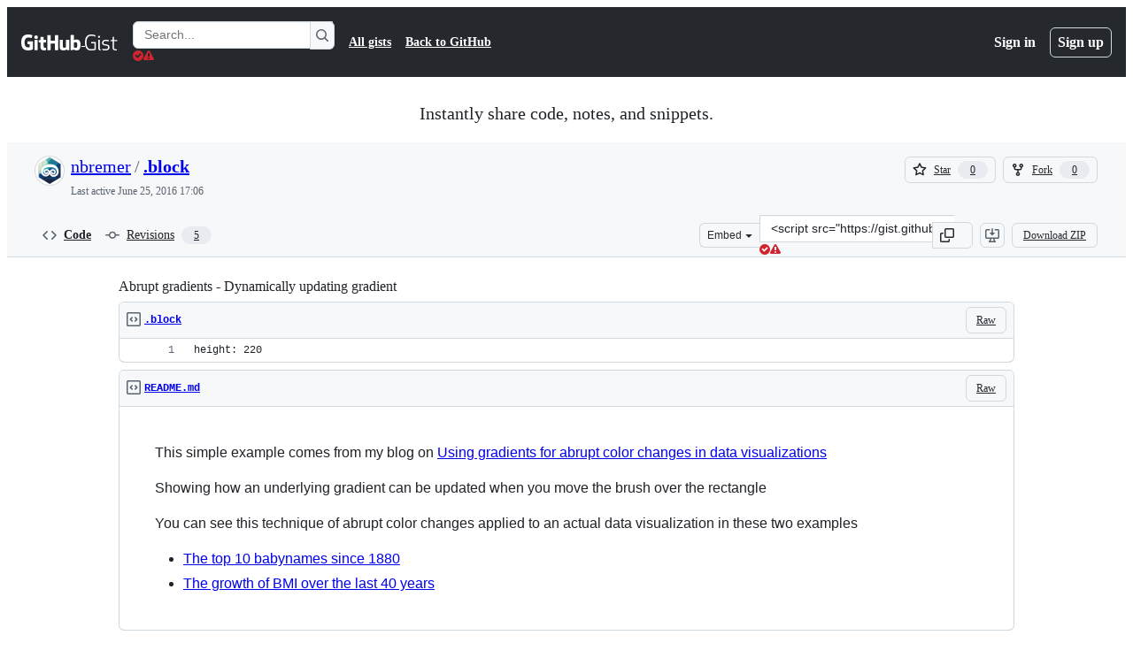

--- FILE ---
content_type: text/html; charset=utf-8
request_url: https://gist.github.com/nbremer/b1fbcc0ff00abe8893a087d85fc8005b
body_size: 28223
content:






<!DOCTYPE html>
<html
  lang="en"
  
  data-color-mode="auto" data-light-theme="light" data-dark-theme="dark"
  data-a11y-animated-images="system" data-a11y-link-underlines="true"
  
  >




  <head>
    <meta charset="utf-8">
  <link rel="dns-prefetch" href="https://github.githubassets.com">
  <link rel="dns-prefetch" href="https://avatars.githubusercontent.com">
  <link rel="dns-prefetch" href="https://github-cloud.s3.amazonaws.com">
  <link rel="dns-prefetch" href="https://user-images.githubusercontent.com/">
  <link rel="preconnect" href="https://github.githubassets.com" crossorigin>
  <link rel="preconnect" href="https://avatars.githubusercontent.com">

  

  <link crossorigin="anonymous" media="all" rel="stylesheet" href="https://github.githubassets.com/assets/light-8e973f836952.css" /><link crossorigin="anonymous" media="all" rel="stylesheet" href="https://github.githubassets.com/assets/light_high_contrast-34b642d57214.css" /><link crossorigin="anonymous" media="all" rel="stylesheet" href="https://github.githubassets.com/assets/dark-4bce7af39e21.css" /><link crossorigin="anonymous" media="all" rel="stylesheet" href="https://github.githubassets.com/assets/dark_high_contrast-ad512d3e2f3b.css" /><link data-color-theme="light" crossorigin="anonymous" media="all" rel="stylesheet" data-href="https://github.githubassets.com/assets/light-8e973f836952.css" /><link data-color-theme="light_high_contrast" crossorigin="anonymous" media="all" rel="stylesheet" data-href="https://github.githubassets.com/assets/light_high_contrast-34b642d57214.css" /><link data-color-theme="light_colorblind" crossorigin="anonymous" media="all" rel="stylesheet" data-href="https://github.githubassets.com/assets/light_colorblind-54be93e666a7.css" /><link data-color-theme="light_colorblind_high_contrast" crossorigin="anonymous" media="all" rel="stylesheet" data-href="https://github.githubassets.com/assets/light_colorblind_high_contrast-8ae7edf5489c.css" /><link data-color-theme="light_tritanopia" crossorigin="anonymous" media="all" rel="stylesheet" data-href="https://github.githubassets.com/assets/light_tritanopia-84d50df427c0.css" /><link data-color-theme="light_tritanopia_high_contrast" crossorigin="anonymous" media="all" rel="stylesheet" data-href="https://github.githubassets.com/assets/light_tritanopia_high_contrast-a80873375146.css" /><link data-color-theme="dark" crossorigin="anonymous" media="all" rel="stylesheet" data-href="https://github.githubassets.com/assets/dark-4bce7af39e21.css" /><link data-color-theme="dark_high_contrast" crossorigin="anonymous" media="all" rel="stylesheet" data-href="https://github.githubassets.com/assets/dark_high_contrast-ad512d3e2f3b.css" /><link data-color-theme="dark_colorblind" crossorigin="anonymous" media="all" rel="stylesheet" data-href="https://github.githubassets.com/assets/dark_colorblind-d152d6cd6879.css" /><link data-color-theme="dark_colorblind_high_contrast" crossorigin="anonymous" media="all" rel="stylesheet" data-href="https://github.githubassets.com/assets/dark_colorblind_high_contrast-fa4060c1a9da.css" /><link data-color-theme="dark_tritanopia" crossorigin="anonymous" media="all" rel="stylesheet" data-href="https://github.githubassets.com/assets/dark_tritanopia-d7bad0fb00bb.css" /><link data-color-theme="dark_tritanopia_high_contrast" crossorigin="anonymous" media="all" rel="stylesheet" data-href="https://github.githubassets.com/assets/dark_tritanopia_high_contrast-4a0107c0f60c.css" /><link data-color-theme="dark_dimmed" crossorigin="anonymous" media="all" rel="stylesheet" data-href="https://github.githubassets.com/assets/dark_dimmed-045e6b6ac094.css" /><link data-color-theme="dark_dimmed_high_contrast" crossorigin="anonymous" media="all" rel="stylesheet" data-href="https://github.githubassets.com/assets/dark_dimmed_high_contrast-5de537db5e79.css" />

  <style type="text/css">
    :root {
      --tab-size-preference: 4;
    }

    pre, code {
      tab-size: var(--tab-size-preference);
    }
  </style>

    <link crossorigin="anonymous" media="all" rel="stylesheet" href="https://github.githubassets.com/assets/primer-primitives-c37d781e2da5.css" />
    <link crossorigin="anonymous" media="all" rel="stylesheet" href="https://github.githubassets.com/assets/primer-8bf3328b2828.css" />
    <link crossorigin="anonymous" media="all" rel="stylesheet" href="https://github.githubassets.com/assets/global-978f993ac7b0.css" />
    <link crossorigin="anonymous" media="all" rel="stylesheet" href="https://github.githubassets.com/assets/github-f86c648606b5.css" />
  

  

  <script type="application/json" id="client-env">{"locale":"en","featureFlags":["a11y_status_checks_ruleset","actions_custom_images_public_preview_visibility","actions_custom_images_storage_billing_ui_visibility","actions_enable_snapshot_keyword","actions_image_version_event","allow_react_navs_in_turbo","alternate_user_config_repo","api_insights_show_missing_data_banner","arianotify_comprehensive_migration","arianotify_partial_migration","client_version_header","codespaces_prebuild_region_target_update","coding_agent_model_selection","contentful_lp_footnotes","copilot_3p_agent_info","copilot_agent_cli_public_preview","copilot_agent_task_list_v2","copilot_agent_tasks_btn_code_nav","copilot_agent_tasks_btn_code_view","copilot_agent_tasks_btn_code_view_lines","copilot_agent_tasks_btn_repo","copilot_api_agentic_issue_marshal_yaml","copilot_api_draft_issue_reference_with_project_id","copilot_api_github_draft_update_issue_skill","copilot_chat_agents_empty_state","copilot_chat_attach_multiple_images","copilot_chat_file_redirect","copilot_chat_input_commands","copilot_chat_opening_thread_switch","copilot_chat_reduce_quota_checks","copilot_chat_search_bar_redirect","copilot_chat_selection_attachments","copilot_chat_vision_in_claude","copilot_chat_vision_preview_gate","copilot_coding_agent_task_response","copilot_custom_copilots","copilot_custom_copilots_feature_preview","copilot_duplicate_thread","copilot_extensions_hide_in_dotcom_chat","copilot_extensions_removal_on_marketplace","copilot_features_raycast_logo","copilot_file_block_ref_matching","copilot_ftp_hyperspace_upgrade_prompt","copilot_icebreakers_experiment_dashboard","copilot_icebreakers_experiment_hyperspace","copilot_immersive_generate_thread_name_async","copilot_immersive_job_result_preview","copilot_immersive_structured_model_picker","copilot_immersive_task_hyperlinking","copilot_immersive_task_within_chat_thread","copilot_org_policy_page_focus_mode","copilot_security_alert_assignee_options","copilot_share_active_subthread","copilot_spaces_as_attachments","copilot_spaces_code_view","copilot_spaces_ga","copilot_spaces_individual_policies_ga","copilot_spaces_public_access_to_user_owned_spaces","copilot_spaces_read_access_to_user_owned_spaces","copilot_spaces_report_abuse","copilot_spark_empty_state","copilot_spark_handle_nil_friendly_name","copilot_spark_loading_webgl","copilot_stable_conversation_view","copilot_swe_agent_progress_commands","copilot_swe_agent_use_subagents","copilot_unconfigured_is_inherited","copilot_workbench_preview_analytics","dashboard_universe_2025_feedback_dialog","direct_to_salesforce","dom_node_counts","dotcom_chat_client_side_skills","enterprise_ai_controls","failbot_report_error_react_apps_on_page","fetch_graphql_improved_error_serialization","flex_cta_groups_mvp","ghost_pilot_confidence_truncation_25","ghost_pilot_confidence_truncation_40","global_nav_react_feature_preview","hyperspace_2025_logged_out_batch_1","hyperspace_nudges_universe25_post_event","initial_per_page_pagination_updates","issue_fields_global_search","issue_fields_report_usage","issue_fields_timeline_events","issue_type_picker_api_caching","issues_expanded_file_types","issues_lazy_load_comment_box_suggestions","issues_react_bots_timeline_pagination","issues_react_client_side_caching_analytics","issues_react_prohibit_title_fallback","issues_report_sidebar_interactions","issues_sticky_sidebar","item_picker_assignee_tsq_migration","item_picker_project_tsq_migration","lifecycle_label_name_updates","link_contact_sales_swp_marketo","marketing_pages_search_explore_provider","mcp_registry_install","mcp_registry_oss_v0_1_api","memex_default_issue_create_repository","memex_grouped_by_edit_route","memex_mwl_filter_field_delimiter","mission_control_use_body_html","new_traffic_page_banner","open_agent_session_in_vscode_insiders","open_agent_session_in_vscode_stable","projects_assignee_max_limit","react_custom_partial_router","react_fetch_graphql_ignore_expected_errors","render_user_display_name","repos_insights_remove_new_url","ruleset_deletion_confirmation","sample_network_conn_type","scheduled_reminders_updated_limits","site_features_copilot_universe","site_homepage_collaborate_video","site_homepage_contentful","site_homepage_eyebrow_banner","site_homepage_universe_animations","site_msbuild_webgl_hero","spark_fix_rename","spark_force_push_after_checkout","spark_improve_image_upload","spark_kv_encocoded_keys","spark_show_data_access_on_publish","spark_suggestions_reconciliation","spark_use_agent_status","swe_agent_member_requests","viewscreen_sandbox","webp_support","workbench_store_readonly"],"copilotApiOverrideUrl":"https://api.githubcopilot.com"}</script>
<script crossorigin="anonymous" type="application/javascript" src="https://github.githubassets.com/assets/high-contrast-cookie-ff2c933fbe48.js"></script>
<script crossorigin="anonymous" type="application/javascript" src="https://github.githubassets.com/assets/wp-runtime-21edc739bbc0.js" defer="defer"></script>
<script crossorigin="anonymous" type="application/javascript" src="https://github.githubassets.com/assets/913-ca2305638c53.js" defer="defer"></script>
<script crossorigin="anonymous" type="application/javascript" src="https://github.githubassets.com/assets/6488-de87864e6818.js" defer="defer"></script>
<script crossorigin="anonymous" type="application/javascript" src="https://github.githubassets.com/assets/environment-e45d98ed3f9e.js" defer="defer"></script>
<script crossorigin="anonymous" type="application/javascript" src="https://github.githubassets.com/assets/11683-aa3d1ebe6648.js" defer="defer"></script>
<script crossorigin="anonymous" type="application/javascript" src="https://github.githubassets.com/assets/43784-4652ae97a661.js" defer="defer"></script>
<script crossorigin="anonymous" type="application/javascript" src="https://github.githubassets.com/assets/4712-6fc930a63a4b.js" defer="defer"></script>
<script crossorigin="anonymous" type="application/javascript" src="https://github.githubassets.com/assets/81028-5b8c5e07a4fa.js" defer="defer"></script>
<script crossorigin="anonymous" type="application/javascript" src="https://github.githubassets.com/assets/74911-6a311b93ee8e.js" defer="defer"></script>
<script crossorigin="anonymous" type="application/javascript" src="https://github.githubassets.com/assets/91853-b5d2e5602241.js" defer="defer"></script>
<script crossorigin="anonymous" type="application/javascript" src="https://github.githubassets.com/assets/78143-31968346cf4c.js" defer="defer"></script>
<script crossorigin="anonymous" type="application/javascript" src="https://github.githubassets.com/assets/52430-c46e2de36eb2.js" defer="defer"></script>
<script crossorigin="anonymous" type="application/javascript" src="https://github.githubassets.com/assets/github-elements-7ea9341eb49c.js" defer="defer"></script>
<script crossorigin="anonymous" type="application/javascript" src="https://github.githubassets.com/assets/element-registry-702b6e061584.js" defer="defer"></script>
<script crossorigin="anonymous" type="application/javascript" src="https://github.githubassets.com/assets/react-lib-760965ba27bb.js" defer="defer"></script>
<script crossorigin="anonymous" type="application/javascript" src="https://github.githubassets.com/assets/react-core-9d28f1d0fbc4.js" defer="defer"></script>
<script crossorigin="anonymous" type="application/javascript" src="https://github.githubassets.com/assets/28546-ee41c9313871.js" defer="defer"></script>
<script crossorigin="anonymous" type="application/javascript" src="https://github.githubassets.com/assets/17688-a9e16fb5ed13.js" defer="defer"></script>
<script crossorigin="anonymous" type="application/javascript" src="https://github.githubassets.com/assets/2869-a4ba8f17edb3.js" defer="defer"></script>
<script crossorigin="anonymous" type="application/javascript" src="https://github.githubassets.com/assets/70191-5122bf27bf3e.js" defer="defer"></script>
<script crossorigin="anonymous" type="application/javascript" src="https://github.githubassets.com/assets/7332-5ea4ccf72018.js" defer="defer"></script>
<script crossorigin="anonymous" type="application/javascript" src="https://github.githubassets.com/assets/3561-d56ebea34f95.js" defer="defer"></script>
<script crossorigin="anonymous" type="application/javascript" src="https://github.githubassets.com/assets/24077-adc459723b71.js" defer="defer"></script>
<script crossorigin="anonymous" type="application/javascript" src="https://github.githubassets.com/assets/51519-85b8ec1963ff.js" defer="defer"></script>
<script crossorigin="anonymous" type="application/javascript" src="https://github.githubassets.com/assets/67310-70e5ba8f3921.js" defer="defer"></script>
<script crossorigin="anonymous" type="application/javascript" src="https://github.githubassets.com/assets/96384-750ef5263abe.js" defer="defer"></script>
<script crossorigin="anonymous" type="application/javascript" src="https://github.githubassets.com/assets/19718-676a65610616.js" defer="defer"></script>
<script crossorigin="anonymous" type="application/javascript" src="https://github.githubassets.com/assets/behaviors-d2709e75adfd.js" defer="defer"></script>
<script crossorigin="anonymous" type="application/javascript" src="https://github.githubassets.com/assets/48011-1f20a5c80dd7.js" defer="defer"></script>
<script crossorigin="anonymous" type="application/javascript" src="https://github.githubassets.com/assets/notifications-global-54f7f2032e0d.js" defer="defer"></script>
  
  <script crossorigin="anonymous" type="application/javascript" src="https://github.githubassets.com/assets/5017-909a65dc1b4c.js" defer="defer"></script>
<script crossorigin="anonymous" type="application/javascript" src="https://github.githubassets.com/assets/55526-5355298da17b.js" defer="defer"></script>
<script crossorigin="anonymous" type="application/javascript" src="https://github.githubassets.com/assets/gist-44dd551f403f.js" defer="defer"></script>


  <title>Abrupt gradients - Dynamically updating gradient · GitHub</title>



  <meta name="route-pattern" content="/:user_id/:gist_id(.:format)" data-turbo-transient>
  <meta name="route-controller" content="gists_gists" data-turbo-transient>
  <meta name="route-action" content="show" data-turbo-transient>
  <meta name="fetch-nonce" content="v2:71aeb4a4-0b18-5db7-d70e-a3bc210ab51b">

    
  <meta name="current-catalog-service-hash" content="56253a530ab9027b25719525dcbe6007461a3202218f6f5dfce5a601c121cbcb">


  <meta name="request-id" content="9B64:EDDAE:29C321:3C43E8:693BE519" data-pjax-transient="true"/><meta name="html-safe-nonce" content="ad24248d4faae4cd58336fc003151a39cd271104fd99c6843580ccea1126dc12" data-pjax-transient="true"/><meta name="visitor-payload" content="eyJyZWZlcnJlciI6IiIsInJlcXVlc3RfaWQiOiI5QjY0OkVEREFFOjI5QzMyMTozQzQzRTg6NjkzQkU1MTkiLCJ2aXNpdG9yX2lkIjoiNjg4OTM3NjMyNDk0NTExMzg1IiwicmVnaW9uX2VkZ2UiOiJpYWQiLCJyZWdpb25fcmVuZGVyIjoiaWFkIn0=" data-pjax-transient="true"/><meta name="visitor-hmac" content="f18307aa28b06dac5c8db59472b794722ea56df010c99d6f210f1a92585072bf" data-pjax-transient="true"/>




  <meta name="github-keyboard-shortcuts" content="copilot" data-turbo-transient="true" />
  

  <meta name="selected-link" value="gist_code" data-turbo-transient>
  <link rel="assets" href="https://github.githubassets.com/">

    <meta name="google-site-verification" content="Apib7-x98H0j5cPqHWwSMm6dNU4GmODRoqxLiDzdx9I">

<meta name="octolytics-url" content="https://collector.github.com/github/collect" />

  <meta name="analytics-location" content="/&lt;user-name&gt;/&lt;gist-id&gt;" data-turbo-transient="true" />

  




    <meta name="user-login" content="">

  

    <meta name="viewport" content="width=device-width">

    

      <meta name="description" content="Abrupt gradients - Dynamically updating gradient. GitHub Gist: instantly share code, notes, and snippets.">

      <link rel="search" type="application/opensearchdescription+xml" href="/opensearch-gist.xml" title="Gist">

    <link rel="fluid-icon" href="https://gist.github.com/fluidicon.png" title="GitHub">
    <meta property="fb:app_id" content="1401488693436528">
    <meta name="apple-itunes-app" content="app-id=1477376905, app-argument=https://gist.github.com/nbremer/b1fbcc0ff00abe8893a087d85fc8005b" />

      <meta name="twitter:image" content="https://raw.githubusercontent.com/gist/nbremer/b1fbcc0ff00abe8893a087d85fc8005b/raw/054568e959e2b956323139be9af1c733c95a85e1/thumbnail.png" /><meta name="twitter:site" content="@github" /><meta name="twitter:card" content="summary_large_image" /><meta name="twitter:title" content="Abrupt gradients - Dynamically updating gradient" /><meta name="twitter:description" content="Abrupt gradients - Dynamically updating gradient. GitHub Gist: instantly share code, notes, and snippets." />
  <meta property="og:image" content="https://raw.githubusercontent.com/gist/nbremer/b1fbcc0ff00abe8893a087d85fc8005b/raw/054568e959e2b956323139be9af1c733c95a85e1/thumbnail.png" /><meta property="og:image:alt" content="Abrupt gradients - Dynamically updating gradient. GitHub Gist: instantly share code, notes, and snippets." /><meta property="og:site_name" content="Gist" /><meta property="og:type" content="article" /><meta property="og:title" content="Abrupt gradients - Dynamically updating gradient" /><meta property="og:url" content="https://gist.github.com/nbremer/b1fbcc0ff00abe8893a087d85fc8005b" /><meta property="og:description" content="Abrupt gradients - Dynamically updating gradient. GitHub Gist: instantly share code, notes, and snippets." /><meta property="article:author" content="262588213843476" /><meta property="article:publisher" content="262588213843476" />
  




      <meta name="hostname" content="gist.github.com">



        <meta name="expected-hostname" content="gist.github.com">


  <meta http-equiv="x-pjax-version" content="56047afb54b0528ecfc67050cb15c5ba5f3edba9ce426b4cd10cf054f617f0f7" data-turbo-track="reload">
  <meta http-equiv="x-pjax-csp-version" content="21a43568025709b66240454fc92d4f09335a96863f8ab1c46b4a07f6a5b67102" data-turbo-track="reload">
  <meta http-equiv="x-pjax-css-version" content="a4e57c450c3e10a135979fb1413858cd6a07bf5dcbd7cc824a64318a130ab933" data-turbo-track="reload">
  <meta http-equiv="x-pjax-js-version" content="58793246b3a905ed18d1905ec7cd455828f9f9b5cd24959fc6fbdc0b7398f543" data-turbo-track="reload">

  <meta name="turbo-cache-control" content="no-preview" data-turbo-transient="">

      <link href="/nbremer.atom" rel="alternate" title="atom" type="application/atom+xml">


  <link crossorigin="anonymous" media="all" rel="stylesheet" href="https://github.githubassets.com/assets/gist-f06c9416fa76.css" />




    <meta name="turbo-body-classes" content="logged-out env-production page-responsive">
  <meta name="disable-turbo" content="false">


  <meta name="browser-stats-url" content="https://api.github.com/_private/browser/stats">

  <meta name="browser-errors-url" content="https://api.github.com/_private/browser/errors">

  <meta name="release" content="0df82f0fe26f19a2d43c6666467ee8322f62ee07">
  <meta name="ui-target" content="full">

  <link rel="mask-icon" href="https://github.githubassets.com/assets/pinned-octocat-093da3e6fa40.svg" color="#000000">
  <link rel="alternate icon" class="js-site-favicon" type="image/png" href="https://github.githubassets.com/favicons/favicon.png">
  <link rel="icon" class="js-site-favicon" type="image/svg+xml" href="https://github.githubassets.com/favicons/favicon.svg" data-base-href="https://github.githubassets.com/favicons/favicon">

<meta name="theme-color" content="#1e2327">
<meta name="color-scheme" content="light dark" />



  </head>

  <body class="logged-out env-production page-responsive" style="word-wrap: break-word;" >
    <div data-turbo-body class="logged-out env-production page-responsive" style="word-wrap: break-word;" >
      <div id="__primerPortalRoot__" role="region" style="z-index: 1000; position: absolute; width: 100%;" data-turbo-permanent></div>
      



    <div class="position-relative header-wrapper js-header-wrapper ">
      <a href="#start-of-content" data-skip-target-assigned="false" class="px-2 py-4 color-bg-accent-emphasis color-fg-on-emphasis show-on-focus js-skip-to-content">Skip to content</a>

      <span data-view-component="true" class="progress-pjax-loader Progress position-fixed width-full">
    <span style="width: 0%;" data-view-component="true" class="Progress-item progress-pjax-loader-bar left-0 top-0 color-bg-accent-emphasis"></span>
</span>      
      
      <link crossorigin="anonymous" media="all" rel="stylesheet" href="https://github.githubassets.com/assets/primer-react.0dbbd1720b911899ca0c.module.css" />
<link crossorigin="anonymous" media="all" rel="stylesheet" href="https://github.githubassets.com/assets/keyboard-shortcuts-dialog.29aaeaafa90f007c6f61.module.css" />

<react-partial
  partial-name="keyboard-shortcuts-dialog"
  data-ssr="false"
  data-attempted-ssr="false"
  data-react-profiling="false"
>
  
  <script type="application/json" data-target="react-partial.embeddedData">{"props":{"docsUrl":"https://docs.github.com/get-started/accessibility/keyboard-shortcuts"}}</script>
  <div data-target="react-partial.reactRoot"></div>
</react-partial>





      

            <div class="Header js-details-container Details flex-wrap flex-md-nowrap p-responsive" role="banner" >
  <div class="Header-item d-none d-md-flex">
    <a class="Header-link" data-hotkey="g d" aria-label="Gist Homepage " style="--focus-outlineColor: #fff;" href="/">
  <svg aria-hidden="true" height="24" viewBox="0 0 24 24" version="1.1" width="24" data-view-component="true" class="octicon octicon-mark-github v-align-middle d-inline-block d-md-none">
    <path d="M12 1C5.923 1 1 5.923 1 12c0 4.867 3.149 8.979 7.521 10.436.55.096.756-.233.756-.522 0-.262-.013-1.128-.013-2.049-2.764.509-3.479-.674-3.699-1.292-.124-.317-.66-1.293-1.127-1.554-.385-.207-.936-.715-.014-.729.866-.014 1.485.797 1.691 1.128.99 1.663 2.571 1.196 3.204.907.096-.715.385-1.196.701-1.471-2.448-.275-5.005-1.224-5.005-5.432 0-1.196.426-2.186 1.128-2.956-.111-.275-.496-1.402.11-2.915 0 0 .921-.288 3.024 1.128a10.193 10.193 0 0 1 2.75-.371c.936 0 1.871.123 2.75.371 2.104-1.43 3.025-1.128 3.025-1.128.605 1.513.221 2.64.111 2.915.701.77 1.127 1.747 1.127 2.956 0 4.222-2.571 5.157-5.019 5.432.399.344.743 1.004.743 2.035 0 1.471-.014 2.654-.014 3.025 0 .289.206.632.756.522C19.851 20.979 23 16.854 23 12c0-6.077-4.922-11-11-11Z"></path>
</svg>
  <svg aria-hidden="true" height="24" viewBox="0 0 68 24" version="1.1" width="68" data-view-component="true" class="octicon octicon-logo-github v-align-middle d-none d-md-inline-block">
    <path d="M27.8 17.908h-.03c.013 0 .022.014.035.017l.01-.002-.016-.015Zm.005.017c-.14.001-.49.073-.861.073-1.17 0-1.575-.536-1.575-1.234v-4.652h2.385c.135 0 .24-.12.24-.283V9.302c0-.133-.12-.252-.24-.252H25.37V5.913c0-.119-.075-.193-.21-.193h-3.24c-.136 0-.21.074-.21.193V9.14s-1.636.401-1.741.416a.255.255 0 0 0-.195.253v2.021c0 .164.12.282.255.282h1.665v4.876c0 3.627 2.55 3.998 4.29 3.998.796 0 1.756-.252 1.906-.327.09-.03.135-.134.135-.238v-2.23a.264.264 0 0 0-.219-.265Zm35.549-3.272c0-2.69-1.095-3.047-2.25-2.928-.9.06-1.62.505-1.62.505v5.232s.735.506 1.83.536c1.545.044 2.04-.506 2.04-3.345ZM67 14.415c0 5.099-1.665 6.555-4.576 6.555-2.46 0-3.78-1.233-3.78-1.233s-.06.683-.135.773c-.045.089-.12.118-.21.118h-2.22c-.15 0-.286-.119-.286-.252l.03-16.514a.26.26 0 0 1 .255-.252h3.196a.26.26 0 0 1 .255.252v5.604s1.23-.788 3.03-.788l-.015-.03c1.8 0 4.456.67 4.456 5.767ZM53.918 9.05h-3.15c-.165 0-.255.119-.255.282v8.086s-.826.58-1.95.58c-1.126 0-1.456-.506-1.456-1.62v-7.06a.262.262 0 0 0-.255-.254h-3.21a.262.262 0 0 0-.256.253v7.596c0 3.27 1.846 4.087 4.381 4.087 2.085 0 3.78-1.145 3.78-1.145s.076.58.12.67c.03.074.136.133.24.133h2.011a.243.243 0 0 0 .255-.253l.03-11.103c0-.133-.12-.252-.285-.252Zm-35.556-.015h-3.195c-.135 0-.255.134-.255.297v10.91c0 .297.195.401.45.401h2.88c.3 0 .375-.134.375-.401V9.287a.262.262 0 0 0-.255-.252ZM16.787 4.01c-1.155 0-2.07.907-2.07 2.051 0 1.145.915 2.051 2.07 2.051a2.04 2.04 0 0 0 2.04-2.05 2.04 2.04 0 0 0-2.04-2.052Zm24.74-.372H38.36a.262.262 0 0 0-.255.253v6.08H33.14v-6.08a.262.262 0 0 0-.255-.253h-3.196a.262.262 0 0 0-.255.253v16.514c0 .133.135.252.255.252h3.196a.262.262 0 0 0 .255-.253v-7.06h4.966l-.03 7.06c0 .134.12.253.255.253h3.195a.262.262 0 0 0 .255-.253V3.892a.262.262 0 0 0-.255-.253Zm-28.31 7.313v8.532c0 .06-.015.163-.09.193 0 0-1.875 1.323-4.966 1.323C4.426 21 0 19.84 0 12.2S3.87 2.986 7.651 3c3.27 0 4.59.728 4.8.862.06.075.09.134.09.208l-.63 2.646c0 .134-.134.297-.3.253-.54-.164-1.35-.49-3.255-.49-2.205 0-4.575.623-4.575 5.543s2.25 5.5 3.87 5.5c1.38 0 1.875-.164 1.875-.164V13.94H7.321c-.165 0-.285-.12-.285-.253v-2.735c0-.134.12-.252.285-.252h5.61c.166 0 .286.118.286.252Z"></path>
</svg>
  <svg aria-hidden="true" height="24" viewBox="0 0 38 24" version="1.1" width="38" data-view-component="true" class="octicon octicon-logo-gist v-align-middle d-none d-md-inline-block">
    <path d="M7.05 13.095v-1.5h5.28v8.535c-1.17.555-2.925.96-5.385.96C1.665 21.09 0 17.055 0 12.045S1.695 3 6.945 3c2.43 0 3.96.495 4.92.99v1.575c-1.83-.75-3-1.095-4.92-1.095-3.855 0-5.22 3.315-5.22 7.59s1.365 7.575 5.205 7.575c1.335 0 2.97-.105 3.795-.51v-6.03H7.05Zm16.47 1.035h.045c3.33.3 4.125 1.425 4.125 3.345 0 1.815-1.14 3.615-4.71 3.615-1.125 0-2.745-.285-3.495-.585v-1.41c.705.255 1.83.54 3.495.54 2.43 0 3.09-1.035 3.09-2.13 0-1.065-.33-1.815-2.655-2.01-3.39-.3-4.095-1.5-4.095-3.12 0-1.665 1.08-3.465 4.38-3.465 1.095 0 2.34.135 3.375.585v1.41c-.915-.3-1.83-.54-3.405-.54-2.325 0-2.82.855-2.82 2.01 0 1.035.42 1.56 2.67 1.755Zm12.87-4.995v1.275h-3.63v7.305c0 1.425.795 2.01 2.25 2.01.3 0 .63 0 .915-.045v1.335c-.255.045-.75.075-1.035.075-1.965 0-3.75-.9-3.75-3.195v-7.5H28.8v-.72l2.34-.66V5.85l1.62-.465v3.75h3.63ZM16.635 9.09v9.615c0 .81.285 1.05 1.005 1.05v1.335c-1.71 0-2.58-.705-2.58-2.58V9.09h1.575Zm.375-3.495c0 .66-.51 1.17-1.17 1.17a1.14 1.14 0 0 1-1.155-1.17c0-.66.48-1.17 1.155-1.17s1.17.51 1.17 1.17Z"></path>
</svg>
</a>


  </div>

  <div class="Header-item d-md-none">
      <button aria-label="Toggle navigation" aria-expanded="false" type="button" data-view-component="true" class="Header-link js-details-target btn-link">    <svg aria-hidden="true" height="24" viewBox="0 0 24 24" version="1.1" width="24" data-view-component="true" class="octicon octicon-three-bars">
    <path d="M3.75 5.25a.75.75 0 0 0 0 1.5h16.5a.75.75 0 0 0 0-1.5H3.75Zm0 6a.75.75 0 0 0 0 1.5h16.5a.75.75 0 0 0 0-1.5H3.75Zm0 6a.75.75 0 0 0 0 1.5h16.5a.75.75 0 0 0 0-1.5H3.75Z"></path>
</svg>
</button>  </div>

  <div class="Header-item Header-item--full js-site-search flex-column flex-md-row width-full flex-order-2 flex-md-order-none mr-0 mr-md-3 mt-3 mt-md-0 Details-content--hidden-not-important d-md-flex">
      <div class="header-search flex-self-stretch flex-md-self-auto mr-0 mr-md-3 mb-3 mb-md-0">
  <!-- '"` --><!-- </textarea></xmp> --></option></form><form data-turbo="false" action="/search" accept-charset="UTF-8" method="get">
    <div class="d-flex">
        <primer-text-field class="FormControl width-full FormControl--fullWidth">
      <label class="sr-only FormControl-label" for="q">
        Search Gists
</label>    
  <div class="FormControl-input-wrap">
    
      <input placeholder="Search..." aria-describedby="validation-f6dd160d-1c80-4059-893f-2bcd752844f3" data-target="primer-text-field.inputElement " class="form-control FormControl-input FormControl-medium rounded-right-0" type="text" name="q" id="q" />
</div>
      <div class="FormControl-inlineValidation" id="validation-f6dd160d-1c80-4059-893f-2bcd752844f3" hidden="hidden">
  <span class="FormControl-inlineValidation--visual" data-target="primer-text-field.validationSuccessIcon" hidden><svg aria-hidden="true" height="12" viewBox="0 0 12 12" version="1.1" width="12" data-view-component="true" class="octicon octicon-check-circle-fill">
    <path d="M6 0a6 6 0 1 1 0 12A6 6 0 0 1 6 0Zm-.705 8.737L9.63 4.403 8.392 3.166 5.295 6.263l-1.7-1.702L2.356 5.8l2.938 2.938Z"></path>
</svg></span>
  <span class=" FormControl-inlineValidation--visual" data-target="primer-text-field.validationErrorIcon"><svg aria-hidden="true" height="12" viewBox="0 0 12 12" version="1.1" width="12" data-view-component="true" class="octicon octicon-alert-fill">
    <path d="M4.855.708c.5-.896 1.79-.896 2.29 0l4.675 8.351a1.312 1.312 0 0 1-1.146 1.954H1.33A1.313 1.313 0 0 1 .183 9.058ZM7 7V3H5v4Zm-1 3a1 1 0 1 0 0-2 1 1 0 0 0 0 2Z"></path>
</svg></span>
  <span></span>
</div>
    
</primer-text-field>
      <button id="icon-button-07bc031c-c8e2-45f8-860a-a99105895c79" aria-labelledby="tooltip-d36c9e1d-bc65-460b-ba91-ae7a0d329c42" type="submit" data-view-component="true" class="Button Button--iconOnly Button--secondary Button--medium rounded-left-0">  <svg aria-hidden="true" height="16" viewBox="0 0 16 16" version="1.1" width="16" data-view-component="true" class="octicon octicon-search Button-visual">
    <path d="M10.68 11.74a6 6 0 0 1-7.922-8.982 6 6 0 0 1 8.982 7.922l3.04 3.04a.749.749 0 0 1-.326 1.275.749.749 0 0 1-.734-.215ZM11.5 7a4.499 4.499 0 1 0-8.997 0A4.499 4.499 0 0 0 11.5 7Z"></path>
</svg>
</button><tool-tip id="tooltip-d36c9e1d-bc65-460b-ba91-ae7a0d329c42" for="icon-button-07bc031c-c8e2-45f8-860a-a99105895c79" popover="manual" data-direction="s" data-type="label" data-view-component="true" class="sr-only position-absolute">Search Gists</tool-tip>

</form>    </div>
</div>


    <nav aria-label="Global" class="d-flex flex-column flex-md-row flex-self-stretch flex-md-self-auto">
  <a class="Header-link mr-0 mr-md-3 py-2 py-md-0 border-top border-md-top-0 border-white-fade" data-ga-click="Header, go to all gists, text:all gists" href="/discover">All gists</a>

  <a class="Header-link mr-0 mr-md-3 py-2 py-md-0 border-top border-md-top-0 border-white-fade" data-ga-click="Header, go to GitHub, text:Back to GitHub" href="https://github.com">Back to GitHub</a>

    <a class="Header-link d-block d-md-none mr-0 mr-md-3 py-2 py-md-0 border-top border-md-top-0 border-white-fade" data-ga-click="Header, sign in" data-hydro-click="{&quot;event_type&quot;:&quot;authentication.click&quot;,&quot;payload&quot;:{&quot;location_in_page&quot;:&quot;gist header&quot;,&quot;repository_id&quot;:null,&quot;auth_type&quot;:&quot;LOG_IN&quot;,&quot;originating_url&quot;:&quot;https://gist.github.com/nbremer/b1fbcc0ff00abe8893a087d85fc8005b&quot;,&quot;user_id&quot;:null}}" data-hydro-click-hmac="b0b9dce78929a7edcab15ef5a7b022ca32bee127afb0b5a89b9d78fc8c7da73b" href="https://gist.github.com/auth/github?return_to=https%3A%2F%2Fgist.github.com%2Fnbremer%2Fb1fbcc0ff00abe8893a087d85fc8005b">
      Sign in
</a>
      <a class="Header-link d-block d-md-none mr-0 mr-md-3 py-2 py-md-0 border-top border-md-top-0 border-white-fade" data-ga-click="Header, sign up" data-hydro-click="{&quot;event_type&quot;:&quot;authentication.click&quot;,&quot;payload&quot;:{&quot;location_in_page&quot;:&quot;gist header&quot;,&quot;repository_id&quot;:null,&quot;auth_type&quot;:&quot;SIGN_UP&quot;,&quot;originating_url&quot;:&quot;https://gist.github.com/nbremer/b1fbcc0ff00abe8893a087d85fc8005b&quot;,&quot;user_id&quot;:null}}" data-hydro-click-hmac="aace48b3930c47e201ec097e6c2588749dc99bbe1858748d0b7c68254f5fe845" href="/join?return_to=https%3A%2F%2Fgist.github.com%2Fnbremer%2Fb1fbcc0ff00abe8893a087d85fc8005b&amp;source=header-gist">
        Sign up
</a></nav>

  </div>

  <div class="Header-item Header-item--full flex-justify-center d-md-none position-relative">
    <a class="Header-link" data-hotkey="g d" aria-label="Gist Homepage " style="--focus-outlineColor: #fff;" href="/">
  <svg aria-hidden="true" height="24" viewBox="0 0 24 24" version="1.1" width="24" data-view-component="true" class="octicon octicon-mark-github v-align-middle d-inline-block d-md-none">
    <path d="M12 1C5.923 1 1 5.923 1 12c0 4.867 3.149 8.979 7.521 10.436.55.096.756-.233.756-.522 0-.262-.013-1.128-.013-2.049-2.764.509-3.479-.674-3.699-1.292-.124-.317-.66-1.293-1.127-1.554-.385-.207-.936-.715-.014-.729.866-.014 1.485.797 1.691 1.128.99 1.663 2.571 1.196 3.204.907.096-.715.385-1.196.701-1.471-2.448-.275-5.005-1.224-5.005-5.432 0-1.196.426-2.186 1.128-2.956-.111-.275-.496-1.402.11-2.915 0 0 .921-.288 3.024 1.128a10.193 10.193 0 0 1 2.75-.371c.936 0 1.871.123 2.75.371 2.104-1.43 3.025-1.128 3.025-1.128.605 1.513.221 2.64.111 2.915.701.77 1.127 1.747 1.127 2.956 0 4.222-2.571 5.157-5.019 5.432.399.344.743 1.004.743 2.035 0 1.471-.014 2.654-.014 3.025 0 .289.206.632.756.522C19.851 20.979 23 16.854 23 12c0-6.077-4.922-11-11-11Z"></path>
</svg>
  <svg aria-hidden="true" height="24" viewBox="0 0 68 24" version="1.1" width="68" data-view-component="true" class="octicon octicon-logo-github v-align-middle d-none d-md-inline-block">
    <path d="M27.8 17.908h-.03c.013 0 .022.014.035.017l.01-.002-.016-.015Zm.005.017c-.14.001-.49.073-.861.073-1.17 0-1.575-.536-1.575-1.234v-4.652h2.385c.135 0 .24-.12.24-.283V9.302c0-.133-.12-.252-.24-.252H25.37V5.913c0-.119-.075-.193-.21-.193h-3.24c-.136 0-.21.074-.21.193V9.14s-1.636.401-1.741.416a.255.255 0 0 0-.195.253v2.021c0 .164.12.282.255.282h1.665v4.876c0 3.627 2.55 3.998 4.29 3.998.796 0 1.756-.252 1.906-.327.09-.03.135-.134.135-.238v-2.23a.264.264 0 0 0-.219-.265Zm35.549-3.272c0-2.69-1.095-3.047-2.25-2.928-.9.06-1.62.505-1.62.505v5.232s.735.506 1.83.536c1.545.044 2.04-.506 2.04-3.345ZM67 14.415c0 5.099-1.665 6.555-4.576 6.555-2.46 0-3.78-1.233-3.78-1.233s-.06.683-.135.773c-.045.089-.12.118-.21.118h-2.22c-.15 0-.286-.119-.286-.252l.03-16.514a.26.26 0 0 1 .255-.252h3.196a.26.26 0 0 1 .255.252v5.604s1.23-.788 3.03-.788l-.015-.03c1.8 0 4.456.67 4.456 5.767ZM53.918 9.05h-3.15c-.165 0-.255.119-.255.282v8.086s-.826.58-1.95.58c-1.126 0-1.456-.506-1.456-1.62v-7.06a.262.262 0 0 0-.255-.254h-3.21a.262.262 0 0 0-.256.253v7.596c0 3.27 1.846 4.087 4.381 4.087 2.085 0 3.78-1.145 3.78-1.145s.076.58.12.67c.03.074.136.133.24.133h2.011a.243.243 0 0 0 .255-.253l.03-11.103c0-.133-.12-.252-.285-.252Zm-35.556-.015h-3.195c-.135 0-.255.134-.255.297v10.91c0 .297.195.401.45.401h2.88c.3 0 .375-.134.375-.401V9.287a.262.262 0 0 0-.255-.252ZM16.787 4.01c-1.155 0-2.07.907-2.07 2.051 0 1.145.915 2.051 2.07 2.051a2.04 2.04 0 0 0 2.04-2.05 2.04 2.04 0 0 0-2.04-2.052Zm24.74-.372H38.36a.262.262 0 0 0-.255.253v6.08H33.14v-6.08a.262.262 0 0 0-.255-.253h-3.196a.262.262 0 0 0-.255.253v16.514c0 .133.135.252.255.252h3.196a.262.262 0 0 0 .255-.253v-7.06h4.966l-.03 7.06c0 .134.12.253.255.253h3.195a.262.262 0 0 0 .255-.253V3.892a.262.262 0 0 0-.255-.253Zm-28.31 7.313v8.532c0 .06-.015.163-.09.193 0 0-1.875 1.323-4.966 1.323C4.426 21 0 19.84 0 12.2S3.87 2.986 7.651 3c3.27 0 4.59.728 4.8.862.06.075.09.134.09.208l-.63 2.646c0 .134-.134.297-.3.253-.54-.164-1.35-.49-3.255-.49-2.205 0-4.575.623-4.575 5.543s2.25 5.5 3.87 5.5c1.38 0 1.875-.164 1.875-.164V13.94H7.321c-.165 0-.285-.12-.285-.253v-2.735c0-.134.12-.252.285-.252h5.61c.166 0 .286.118.286.252Z"></path>
</svg>
  <svg aria-hidden="true" height="24" viewBox="0 0 38 24" version="1.1" width="38" data-view-component="true" class="octicon octicon-logo-gist v-align-middle d-none d-md-inline-block">
    <path d="M7.05 13.095v-1.5h5.28v8.535c-1.17.555-2.925.96-5.385.96C1.665 21.09 0 17.055 0 12.045S1.695 3 6.945 3c2.43 0 3.96.495 4.92.99v1.575c-1.83-.75-3-1.095-4.92-1.095-3.855 0-5.22 3.315-5.22 7.59s1.365 7.575 5.205 7.575c1.335 0 2.97-.105 3.795-.51v-6.03H7.05Zm16.47 1.035h.045c3.33.3 4.125 1.425 4.125 3.345 0 1.815-1.14 3.615-4.71 3.615-1.125 0-2.745-.285-3.495-.585v-1.41c.705.255 1.83.54 3.495.54 2.43 0 3.09-1.035 3.09-2.13 0-1.065-.33-1.815-2.655-2.01-3.39-.3-4.095-1.5-4.095-3.12 0-1.665 1.08-3.465 4.38-3.465 1.095 0 2.34.135 3.375.585v1.41c-.915-.3-1.83-.54-3.405-.54-2.325 0-2.82.855-2.82 2.01 0 1.035.42 1.56 2.67 1.755Zm12.87-4.995v1.275h-3.63v7.305c0 1.425.795 2.01 2.25 2.01.3 0 .63 0 .915-.045v1.335c-.255.045-.75.075-1.035.075-1.965 0-3.75-.9-3.75-3.195v-7.5H28.8v-.72l2.34-.66V5.85l1.62-.465v3.75h3.63ZM16.635 9.09v9.615c0 .81.285 1.05 1.005 1.05v1.335c-1.71 0-2.58-.705-2.58-2.58V9.09h1.575Zm.375-3.495c0 .66-.51 1.17-1.17 1.17a1.14 1.14 0 0 1-1.155-1.17c0-.66.48-1.17 1.155-1.17s1.17.51 1.17 1.17Z"></path>
</svg>
</a>


  </div>

    <div class="Header-item f4 mr-0" role="navigation" aria-label="Sign in or sign up">
      <a class="Header-link no-underline mr-3" data-ga-click="Header, sign in" data-hydro-click="{&quot;event_type&quot;:&quot;authentication.click&quot;,&quot;payload&quot;:{&quot;location_in_page&quot;:&quot;gist header&quot;,&quot;repository_id&quot;:null,&quot;auth_type&quot;:&quot;LOG_IN&quot;,&quot;originating_url&quot;:&quot;https://gist.github.com/nbremer/b1fbcc0ff00abe8893a087d85fc8005b&quot;,&quot;user_id&quot;:null}}" data-hydro-click-hmac="b0b9dce78929a7edcab15ef5a7b022ca32bee127afb0b5a89b9d78fc8c7da73b" href="https://gist.github.com/auth/github?return_to=https%3A%2F%2Fgist.github.com%2Fnbremer%2Fb1fbcc0ff00abe8893a087d85fc8005b">
        Sign&nbsp;in
</a>        <a class="Header-link d-inline-block no-underline border color-border-default rounded px-2 py-1" data-ga-click="Header, sign up" data-hydro-click="{&quot;event_type&quot;:&quot;authentication.click&quot;,&quot;payload&quot;:{&quot;location_in_page&quot;:&quot;gist header&quot;,&quot;repository_id&quot;:null,&quot;auth_type&quot;:&quot;SIGN_UP&quot;,&quot;originating_url&quot;:&quot;https://gist.github.com/nbremer/b1fbcc0ff00abe8893a087d85fc8005b&quot;,&quot;user_id&quot;:null}}" data-hydro-click-hmac="aace48b3930c47e201ec097e6c2588749dc99bbe1858748d0b7c68254f5fe845" href="/join?return_to=https%3A%2F%2Fgist.github.com%2Fnbremer%2Fb1fbcc0ff00abe8893a087d85fc8005b&amp;source=header-gist">
          Sign&nbsp;up
</a>    </div>
</div>



      <div hidden="hidden" data-view-component="true" class="js-stale-session-flash stale-session-flash flash flash-warn flash-full">
  
        <svg aria-hidden="true" height="16" viewBox="0 0 16 16" version="1.1" width="16" data-view-component="true" class="octicon octicon-alert">
    <path d="M6.457 1.047c.659-1.234 2.427-1.234 3.086 0l6.082 11.378A1.75 1.75 0 0 1 14.082 15H1.918a1.75 1.75 0 0 1-1.543-2.575Zm1.763.707a.25.25 0 0 0-.44 0L1.698 13.132a.25.25 0 0 0 .22.368h12.164a.25.25 0 0 0 .22-.368Zm.53 3.996v2.5a.75.75 0 0 1-1.5 0v-2.5a.75.75 0 0 1 1.5 0ZM9 11a1 1 0 1 1-2 0 1 1 0 0 1 2 0Z"></path>
</svg>
        <span class="js-stale-session-flash-signed-in" hidden>You signed in with another tab or window. <a class="Link--inTextBlock" href="">Reload</a> to refresh your session.</span>
        <span class="js-stale-session-flash-signed-out" hidden>You signed out in another tab or window. <a class="Link--inTextBlock" href="">Reload</a> to refresh your session.</span>
        <span class="js-stale-session-flash-switched" hidden>You switched accounts on another tab or window. <a class="Link--inTextBlock" href="">Reload</a> to refresh your session.</span>

    <button id="icon-button-476da78f-8647-4af9-880f-e39e850b3fe1" aria-labelledby="tooltip-93e983d8-f086-4c00-9580-736aa78e20a2" type="button" data-view-component="true" class="Button Button--iconOnly Button--invisible Button--medium flash-close js-flash-close">  <svg aria-hidden="true" height="16" viewBox="0 0 16 16" version="1.1" width="16" data-view-component="true" class="octicon octicon-x Button-visual">
    <path d="M3.72 3.72a.75.75 0 0 1 1.06 0L8 6.94l3.22-3.22a.749.749 0 0 1 1.275.326.749.749 0 0 1-.215.734L9.06 8l3.22 3.22a.749.749 0 0 1-.326 1.275.749.749 0 0 1-.734-.215L8 9.06l-3.22 3.22a.751.751 0 0 1-1.042-.018.751.751 0 0 1-.018-1.042L6.94 8 3.72 4.78a.75.75 0 0 1 0-1.06Z"></path>
</svg>
</button><tool-tip id="tooltip-93e983d8-f086-4c00-9580-736aa78e20a2" for="icon-button-476da78f-8647-4af9-880f-e39e850b3fe1" popover="manual" data-direction="s" data-type="label" data-view-component="true" class="sr-only position-absolute">Dismiss alert</tool-tip>


  
</div>
    </div>

  <div id="start-of-content" class="show-on-focus"></div>








    <div id="js-flash-container" class="flash-container" data-turbo-replace>




  <template class="js-flash-template">
    
<div class="flash flash-full   {{ className }}">
  <div >
    <button autofocus class="flash-close js-flash-close" type="button" aria-label="Dismiss this message">
      <svg aria-hidden="true" height="16" viewBox="0 0 16 16" version="1.1" width="16" data-view-component="true" class="octicon octicon-x">
    <path d="M3.72 3.72a.75.75 0 0 1 1.06 0L8 6.94l3.22-3.22a.749.749 0 0 1 1.275.326.749.749 0 0 1-.215.734L9.06 8l3.22 3.22a.749.749 0 0 1-.326 1.275.749.749 0 0 1-.734-.215L8 9.06l-3.22 3.22a.751.751 0 0 1-1.042-.018.751.751 0 0 1-.018-1.042L6.94 8 3.72 4.78a.75.75 0 0 1 0-1.06Z"></path>
</svg>
    </button>
    <div aria-atomic="true" role="alert" class="js-flash-alert">
      
      <div>{{ message }}</div>

    </div>
  </div>
</div>
  </template>
</div>


    






  <div
    class="application-main "
    data-commit-hovercards-enabled
    data-discussion-hovercards-enabled
    data-issue-and-pr-hovercards-enabled
    data-project-hovercards-enabled
  >
        <div itemscope itemtype="http://schema.org/Code">
    <main id="gist-pjax-container">
      

  <div class="gist-detail-intro gist-banner pb-3">
    <div class="text-center container-lg px-3">
      <p class="lead">
        Instantly share code, notes, and snippets.
      </p>
    </div>
  </div>


<div class="gisthead pagehead pb-0 pt-3 mb-4">
  <div class="px-0">
    
  
<div class="mb-3 d-flex px-3 px-md-3 px-lg-5">
  <div class="flex-auto min-width-0 width-fit mr-3">
    <div class="d-flex">
      <div class="d-none d-md-block">
        <a class="mr-2 flex-shrink-0" data-hovercard-type="user" data-hovercard-url="/users/nbremer/hovercard" data-octo-click="hovercard-link-click" data-octo-dimensions="link_type:self" href="/nbremer"><img class="avatar avatar-user" src="https://avatars.githubusercontent.com/u/5062746?s=64&amp;v=4" width="32" height="32" alt="@nbremer" /></a>
      </div>
      <div class="d-flex flex-column width-full">
        <div class="d-flex flex-row width-full">
          <h1 class="wb-break-word f3 text-normal mb-md-0 mb-1">
            <span class="author"><a data-hovercard-type="user" data-hovercard-url="/users/nbremer/hovercard" data-octo-click="hovercard-link-click" data-octo-dimensions="link_type:self" href="/nbremer">nbremer</a></span><!--
                --><span class="mx-1 color-fg-muted">/</span><!--
                --><strong itemprop="name" class="css-truncate-target mr-1" style="max-width: 410px"><a href="/nbremer/b1fbcc0ff00abe8893a087d85fc8005b">.block</a></strong>
          </h1>
        </div>

        <div class="note m-0">
          Last active
          <relative-time tense="past" datetime="2016-06-25T17:06:06Z" data-view-component="true">June 25, 2016 17:06</relative-time>
        </div>
      </div>
    </div>
  </div>
  <ul class="d-md-flex pagehead-actions float-none mr-2">
  </ul>
  <div class="d-inline-block d-md-none ml-auto">
    <action-menu data-select-variant="none" data-view-component="true" class="flex-self-start ml-auto d-inline-block">
  <focus-group direction="vertical" mnemonics retain>
    <button id="gist_options-button" popovertarget="gist_options-overlay" aria-controls="gist_options-list" aria-haspopup="true" aria-labelledby="tooltip-964ab352-5d5b-4566-9a2c-9280dae0f867" type="button" data-view-component="true" class="Button Button--iconOnly Button--secondary Button--small">  <svg aria-hidden="true" height="16" viewBox="0 0 16 16" version="1.1" width="16" data-view-component="true" class="octicon octicon-kebab-horizontal Button-visual">
    <path d="M8 9a1.5 1.5 0 1 0 0-3 1.5 1.5 0 0 0 0 3ZM1.5 9a1.5 1.5 0 1 0 0-3 1.5 1.5 0 0 0 0 3Zm13 0a1.5 1.5 0 1 0 0-3 1.5 1.5 0 0 0 0 3Z"></path>
</svg>
</button><tool-tip id="tooltip-964ab352-5d5b-4566-9a2c-9280dae0f867" for="gist_options-button" popover="manual" data-direction="s" data-type="label" data-view-component="true" class="sr-only position-absolute">Show Gist options</tool-tip>


<anchored-position data-target="action-menu.overlay" id="gist_options-overlay" anchor="gist_options-button" align="start" side="outside-bottom" anchor-offset="normal" popover="auto" data-view-component="true">
  <div data-view-component="true" class="Overlay Overlay--size-auto">
    
      <div data-view-component="true" class="Overlay-body Overlay-body--paddingNone">          <action-list>
  <div data-view-component="true">
    <ul aria-labelledby="gist_options-button" id="gist_options-list" role="menu" data-view-component="true" class="ActionListWrap--inset ActionListWrap">
        <li rel="nofollow" data-hydro-click="{&quot;event_type&quot;:&quot;clone_or_download.click&quot;,&quot;payload&quot;:{&quot;feature_clicked&quot;:&quot;DOWNLOAD_ZIP&quot;,&quot;git_repository_type&quot;:&quot;GIST&quot;,&quot;gist_id&quot;:34364992,&quot;originating_url&quot;:&quot;https://gist.github.com/nbremer/b1fbcc0ff00abe8893a087d85fc8005b&quot;,&quot;user_id&quot;:null}}" data-hydro-click-hmac="ef7c6ca3d8a781931e235a40d1f3774d1be5736a9e2b255b2c001016e580733a" data-ga-click="Gist, download zip, location:gist overview" data-targets="action-list.items" data-item-id="download_from_gist_options" role="none" data-view-component="true" class="ActionListItem">
    
    
    <a tabindex="-1" id="item-91a95090-9596-4c51-b6f0-ba5562319017" href="/nbremer/b1fbcc0ff00abe8893a087d85fc8005b/archive/054568e959e2b956323139be9af1c733c95a85e1.zip" role="menuitem" data-view-component="true" class="ActionListContent ActionListContent--visual16">
        <span class="ActionListItem-visual ActionListItem-visual--leading">
          <svg aria-hidden="true" height="16" viewBox="0 0 16 16" version="1.1" width="16" data-view-component="true" class="octicon octicon-download">
    <path d="M2.75 14A1.75 1.75 0 0 1 1 12.25v-2.5a.75.75 0 0 1 1.5 0v2.5c0 .138.112.25.25.25h10.5a.25.25 0 0 0 .25-.25v-2.5a.75.75 0 0 1 1.5 0v2.5A1.75 1.75 0 0 1 13.25 14Z"></path><path d="M7.25 7.689V2a.75.75 0 0 1 1.5 0v5.689l1.97-1.969a.749.749 0 1 1 1.06 1.06l-3.25 3.25a.749.749 0 0 1-1.06 0L4.22 6.78a.749.749 0 1 1 1.06-1.06l1.97 1.969Z"></path>
</svg>
        </span>
      
        <span data-view-component="true" class="ActionListItem-label">
          Download ZIP
</span>      
</a>
  
</li>
</ul>    
</div></action-list>


</div>
      
</div></anchored-position>  </focus-group>
</action-menu>  </div>
  <ul class="d-md-flex d-none pagehead-actions float-none">


      <li>
          <a id="gist-star-button" href="/login?return_to=https%3A%2F%2Fgist.github.com%2Fnbremer%2Fb1fbcc0ff00abe8893a087d85fc8005b" rel="nofollow" data-hydro-click="{&quot;event_type&quot;:&quot;authentication.click&quot;,&quot;payload&quot;:{&quot;location_in_page&quot;:&quot;gist star button&quot;,&quot;repository_id&quot;:null,&quot;auth_type&quot;:&quot;LOG_IN&quot;,&quot;originating_url&quot;:&quot;https://gist.github.com/nbremer/b1fbcc0ff00abe8893a087d85fc8005b&quot;,&quot;user_id&quot;:null}}" data-hydro-click-hmac="f3efa0d04dd21c8559515c32a36f23339edc18dc398721ccfe450614cbac125e" aria-label="You must be signed in to star a gist" data-view-component="true" class="btn-with-count Button--secondary Button--small Button">  <span class="Button-content">
      <span class="Button-visual Button-leadingVisual">
        <svg aria-hidden="true" height="16" viewBox="0 0 16 16" version="1.1" width="16" data-view-component="true" class="octicon octicon-star">
    <path d="M8 .25a.75.75 0 0 1 .673.418l1.882 3.815 4.21.612a.75.75 0 0 1 .416 1.279l-3.046 2.97.719 4.192a.751.751 0 0 1-1.088.791L8 12.347l-3.766 1.98a.75.75 0 0 1-1.088-.79l.72-4.194L.818 6.374a.75.75 0 0 1 .416-1.28l4.21-.611L7.327.668A.75.75 0 0 1 8 .25Zm0 2.445L6.615 5.5a.75.75 0 0 1-.564.41l-3.097.45 2.24 2.184a.75.75 0 0 1 .216.664l-.528 3.084 2.769-1.456a.75.75 0 0 1 .698 0l2.77 1.456-.53-3.084a.75.75 0 0 1 .216-.664l2.24-2.183-3.096-.45a.75.75 0 0 1-.564-.41L8 2.694Z"></path>
</svg>
      </span>
    <span class="Button-label">Star</span>
      <span class="Button-visual Button-trailingVisual">
          <span class="d-flex" aria-hidden="true"><span title="0" data-view-component="true" class="Counter">0</span></span>
          <span class="sr-only">(<span title="0" data-view-component="true" class="Counter">0</span>)</span>
      </span>
  </span>
</a><tool-tip id="tooltip-5040e2a2-5245-4822-9f89-6b5e67794083" for="gist-star-button" popover="manual" data-direction="n" data-type="description" data-view-component="true" class="sr-only position-absolute">You must be signed in to star a gist</tool-tip>

      </li>
        <li>
            <a id="gist-fork-button" href="/login?return_to=https%3A%2F%2Fgist.github.com%2Fnbremer%2Fb1fbcc0ff00abe8893a087d85fc8005b" rel="nofollow" data-hydro-click="{&quot;event_type&quot;:&quot;authentication.click&quot;,&quot;payload&quot;:{&quot;location_in_page&quot;:&quot;gist fork button&quot;,&quot;repository_id&quot;:null,&quot;auth_type&quot;:&quot;LOG_IN&quot;,&quot;originating_url&quot;:&quot;https://gist.github.com/nbremer/b1fbcc0ff00abe8893a087d85fc8005b&quot;,&quot;user_id&quot;:null}}" data-hydro-click-hmac="b5a72dc8e73e2dac19406c8cddbba7446265f8b5464f471f14cab8395bb6577c" aria-label="You must be signed in to fork a gist" data-view-component="true" class="btn-with-count Button--secondary Button--small Button">  <span class="Button-content">
      <span class="Button-visual Button-leadingVisual">
        <svg aria-hidden="true" height="16" viewBox="0 0 16 16" version="1.1" width="16" data-view-component="true" class="octicon octicon-repo-forked">
    <path d="M5 5.372v.878c0 .414.336.75.75.75h4.5a.75.75 0 0 0 .75-.75v-.878a2.25 2.25 0 1 1 1.5 0v.878a2.25 2.25 0 0 1-2.25 2.25h-1.5v2.128a2.251 2.251 0 1 1-1.5 0V8.5h-1.5A2.25 2.25 0 0 1 3.5 6.25v-.878a2.25 2.25 0 1 1 1.5 0ZM5 3.25a.75.75 0 1 0-1.5 0 .75.75 0 0 0 1.5 0Zm6.75.75a.75.75 0 1 0 0-1.5.75.75 0 0 0 0 1.5Zm-3 8.75a.75.75 0 1 0-1.5 0 .75.75 0 0 0 1.5 0Z"></path>
</svg>
      </span>
    <span class="Button-label">Fork</span>
      <span class="Button-visual Button-trailingVisual">
          <span class="d-flex" aria-hidden="true"><span title="0" data-view-component="true" class="Counter">0</span></span>
          <span class="sr-only">(<span title="0" data-view-component="true" class="Counter">0</span>)</span>
      </span>
  </span>
</a><tool-tip id="tooltip-1ec0e460-1882-49de-ae9a-6bff890a9139" for="gist-fork-button" popover="manual" data-direction="n" data-type="description" data-view-component="true" class="sr-only position-absolute">You must be signed in to fork a gist</tool-tip>

        </li>
  </ul>
</div>

  <ul class="d-flex d-md-none px-3 mb-2 pagehead-actions float-none" >
    <li>
      
<div data-view-component="true" class="flex-items-center d-inline-flex">
    <select-panel data-menu-input="gist-share-url-sized-down" id="select-panel-c5b44f07-ed48-43de-8910-45579b4ec5b2" anchor-align="start" anchor-side="outside-bottom" data-menu-input="gist-share-url-sized-down" data-select-variant="single" data-fetch-strategy="local" data-open-on-load="false" data-dynamic-label="true" data-view-component="true" class="flex-shrink-0">
  <dialog-helper>
    <button id="select-panel-c5b44f07-ed48-43de-8910-45579b4ec5b2-button" aria-controls="select-panel-c5b44f07-ed48-43de-8910-45579b4ec5b2-dialog" aria-haspopup="dialog" aria-expanded="false" type="button" data-view-component="true" class="rounded-right-0 border-right-0 Button--secondary Button--small Button">  <span class="Button-content">
    <span class="Button-label">Embed</span>
  </span>
    <span class="Button-visual Button-trailingAction">
      <svg aria-hidden="true" height="16" viewBox="0 0 16 16" version="1.1" width="16" data-view-component="true" class="octicon octicon-triangle-down">
    <path d="m4.427 7.427 3.396 3.396a.25.25 0 0 0 .354 0l3.396-3.396A.25.25 0 0 0 11.396 7H4.604a.25.25 0 0 0-.177.427Z"></path>
</svg>
    </span>
</button>

    <dialog id="select-panel-c5b44f07-ed48-43de-8910-45579b4ec5b2-dialog" aria-labelledby="select-panel-c5b44f07-ed48-43de-8910-45579b4ec5b2-dialog-title" data-target="select-panel.dialog" style="position: absolute;" data-view-component="true" class="Overlay Overlay-whenNarrow Overlay--size-small-portrait">
      <div data-view-component="true" class="Overlay-header">
  <div class="Overlay-headerContentWrap">
    <div class="Overlay-titleWrap">
      <h1 class="Overlay-title " id="select-panel-c5b44f07-ed48-43de-8910-45579b4ec5b2-dialog-title">
        Select an option
      </h1>
        
    </div>
    <div class="Overlay-actionWrap">
      <button data-close-dialog-id="select-panel-c5b44f07-ed48-43de-8910-45579b4ec5b2-dialog" aria-label="Close" aria-label="Close" type="button" data-view-component="true" class="close-button Overlay-closeButton"><svg aria-hidden="true" height="16" viewBox="0 0 16 16" version="1.1" width="16" data-view-component="true" class="octicon octicon-x">
    <path d="M3.72 3.72a.75.75 0 0 1 1.06 0L8 6.94l3.22-3.22a.749.749 0 0 1 1.275.326.749.749 0 0 1-.215.734L9.06 8l3.22 3.22a.749.749 0 0 1-.326 1.275.749.749 0 0 1-.734-.215L8 9.06l-3.22 3.22a.751.751 0 0 1-1.042-.018.751.751 0 0 1-.018-1.042L6.94 8 3.72 4.78a.75.75 0 0 1 0-1.06Z"></path>
</svg></button>
    </div>
  </div>
  
</div>      <div data-view-component="true" class="Overlay-body p-0">
        <focus-group direction="vertical" mnemonics retain>
          <live-region data-target="select-panel.liveRegion"></live-region>
          <div data-fetch-strategy="local" data-target="select-panel.list" data-view-component="true">
            <div id="select-panel-c5b44f07-ed48-43de-8910-45579b4ec5b2-body">
                <action-list>
  <div data-view-component="true">
    <ul aria-label="Select an option options" id="select-panel-c5b44f07-ed48-43de-8910-45579b4ec5b2-list" role="listbox" data-view-component="true" class="ActionListWrap p-2">
        <li data-targets="action-list.items" role="none" data-view-component="true" class="ActionListItem">
    
    
    <button value="&lt;script src=&quot;https://gist.github.com/nbremer/b1fbcc0ff00abe8893a087d85fc8005b.js&quot;&gt;&lt;/script&gt;" data-hydro-click="{&quot;event_type&quot;:&quot;clone_or_download.click&quot;,&quot;payload&quot;:{&quot;feature_clicked&quot;:&quot;EMBED&quot;,&quot;git_repository_type&quot;:&quot;GIST&quot;,&quot;gist_id&quot;:34364992,&quot;originating_url&quot;:&quot;https://gist.github.com/nbremer/b1fbcc0ff00abe8893a087d85fc8005b&quot;,&quot;user_id&quot;:null}}" data-hydro-click-hmac="122261418a19d56d0042d8e97f35890cffa1aed70ca6c4e93be6b6eb23a489b8" id="item-3688f5b4-37a9-4e44-8b03-e38cb08ebdc8" type="button" role="option" aria-selected="true" data-view-component="true" class="ActionListContent">
        <span class="ActionListItem-visual ActionListItem-action--leading">
          <svg aria-hidden="true" height="16" viewBox="0 0 16 16" version="1.1" width="16" data-view-component="true" class="octicon octicon-check ActionListItem-singleSelectCheckmark">
    <path d="M13.78 4.22a.75.75 0 0 1 0 1.06l-7.25 7.25a.75.75 0 0 1-1.06 0L2.22 9.28a.751.751 0 0 1 .018-1.042.751.751 0 0 1 1.042-.018L6 10.94l6.72-6.72a.75.75 0 0 1 1.06 0Z"></path>
</svg>
        </span>
      <span data-view-component="true" class="ActionListItem-descriptionWrap">
        <span data-view-component="true" class="ActionListItem-label">
           Embed
</span>      <span data-view-component="true" class="ActionListItem-description">Embed this gist in your website.</span>
</span></button>
  
</li>
        <li data-targets="action-list.items" role="none" data-view-component="true" class="ActionListItem">
    
    
    <button value="https://gist.github.com/nbremer/b1fbcc0ff00abe8893a087d85fc8005b" data-hydro-click="{&quot;event_type&quot;:&quot;clone_or_download.click&quot;,&quot;payload&quot;:{&quot;feature_clicked&quot;:&quot;SHARE&quot;,&quot;git_repository_type&quot;:&quot;GIST&quot;,&quot;gist_id&quot;:34364992,&quot;originating_url&quot;:&quot;https://gist.github.com/nbremer/b1fbcc0ff00abe8893a087d85fc8005b&quot;,&quot;user_id&quot;:null}}" data-hydro-click-hmac="9e4ea0dc222a6bcc87ae58dce32a35e02b1c2c216a4c334229d37129e21afe84" id="item-e8827221-78f0-4452-9bef-e88fdadb999a" type="button" role="option" aria-selected="false" data-view-component="true" class="ActionListContent">
        <span class="ActionListItem-visual ActionListItem-action--leading">
          <svg aria-hidden="true" height="16" viewBox="0 0 16 16" version="1.1" width="16" data-view-component="true" class="octicon octicon-check ActionListItem-singleSelectCheckmark">
    <path d="M13.78 4.22a.75.75 0 0 1 0 1.06l-7.25 7.25a.75.75 0 0 1-1.06 0L2.22 9.28a.751.751 0 0 1 .018-1.042.751.751 0 0 1 1.042-.018L6 10.94l6.72-6.72a.75.75 0 0 1 1.06 0Z"></path>
</svg>
        </span>
      <span data-view-component="true" class="ActionListItem-descriptionWrap">
        <span data-view-component="true" class="ActionListItem-label">
           Share
</span>      <span data-view-component="true" class="ActionListItem-description">Copy sharable link for this gist.</span>
</span></button>
  
</li>
        <li data-targets="action-list.items" role="none" data-view-component="true" class="ActionListItem">
    
    
    <button value="https://gist.github.com/b1fbcc0ff00abe8893a087d85fc8005b.git" data-hydro-click="{&quot;event_type&quot;:&quot;clone_or_download.click&quot;,&quot;payload&quot;:{&quot;feature_clicked&quot;:&quot;USE_HTTPS&quot;,&quot;git_repository_type&quot;:&quot;GIST&quot;,&quot;gist_id&quot;:34364992,&quot;originating_url&quot;:&quot;https://gist.github.com/nbremer/b1fbcc0ff00abe8893a087d85fc8005b&quot;,&quot;user_id&quot;:null}}" data-hydro-click-hmac="ef7644e29d8e57b16e31d9ab02ed4015aa3cc830feee52c25d77e974986d20ea" id="item-a17bcd41-35c6-49c3-abea-8b93782456ec" type="button" role="option" aria-selected="false" data-view-component="true" class="ActionListContent">
        <span class="ActionListItem-visual ActionListItem-action--leading">
          <svg aria-hidden="true" height="16" viewBox="0 0 16 16" version="1.1" width="16" data-view-component="true" class="octicon octicon-check ActionListItem-singleSelectCheckmark">
    <path d="M13.78 4.22a.75.75 0 0 1 0 1.06l-7.25 7.25a.75.75 0 0 1-1.06 0L2.22 9.28a.751.751 0 0 1 .018-1.042.751.751 0 0 1 1.042-.018L6 10.94l6.72-6.72a.75.75 0 0 1 1.06 0Z"></path>
</svg>
        </span>
      <span data-view-component="true" class="ActionListItem-descriptionWrap">
        <span data-view-component="true" class="ActionListItem-label">
          Clone via HTTPS
</span>      <span data-view-component="true" class="ActionListItem-description">Clone using the web URL.</span>
</span></button>
  
</li>
</ul>    
</div></action-list>

            </div>
            <div data-target="select-panel.noResults" class="SelectPanel-emptyPanel" hidden>
              <h2 class="v-align-middle m-3 f5">No results found</h2>
            </div>
</div>        </focus-group>
</div>      <div data-view-component="true" class="Overlay-footer Overlay-footer--alignEnd Overlay-footer--divided">        <a target="_blank" rel="noopener noreferrer" href="https://docs.github.com/articles/which-remote-url-should-i-use">Learn more about clone URLs</a>
</div>
</dialog>  </dialog-helper>
</select-panel>    <primer-text-field class="FormControl width-full FormControl--fullWidth">
      <label for="gist-share-url-sized-down" class="sr-only FormControl-label">
        Clone this repository at &amp;lt;script src=&amp;quot;https://gist.github.com/nbremer/b1fbcc0ff00abe8893a087d85fc8005b.js&amp;quot;&amp;gt;&amp;lt;/script&amp;gt;
</label>    
  <div class="FormControl-input-wrap FormControl-input-wrap--small">
    
      <input id="gist-share-url-sized-down" aria-label="Clone this repository at &amp;lt;script src=&amp;quot;https://gist.github.com/nbremer/b1fbcc0ff00abe8893a087d85fc8005b.js&amp;quot;&amp;gt;&amp;lt;/script&amp;gt;" value="&lt;script src=&quot;https://gist.github.com/nbremer/b1fbcc0ff00abe8893a087d85fc8005b.js&quot;&gt;&lt;/script&gt;" readonly="readonly" data-autoselect="true" data-target="primer-text-field.inputElement " aria-describedby="validation-4a06ed04-1f57-4235-b322-92e74918585a" class="form-control FormControl-monospace FormControl-input FormControl-small rounded-left-0 rounded-right-0 border-right-0" type="text" name="gist-share-url-sized-down" />
</div>
      <div class="FormControl-inlineValidation" id="validation-4a06ed04-1f57-4235-b322-92e74918585a" hidden="hidden">
  <span class="FormControl-inlineValidation--visual" data-target="primer-text-field.validationSuccessIcon" hidden><svg aria-hidden="true" height="12" viewBox="0 0 12 12" version="1.1" width="12" data-view-component="true" class="octicon octicon-check-circle-fill">
    <path d="M6 0a6 6 0 1 1 0 12A6 6 0 0 1 6 0Zm-.705 8.737L9.63 4.403 8.392 3.166 5.295 6.263l-1.7-1.702L2.356 5.8l2.938 2.938Z"></path>
</svg></span>
  <span class=" FormControl-inlineValidation--visual" data-target="primer-text-field.validationErrorIcon"><svg aria-hidden="true" height="12" viewBox="0 0 12 12" version="1.1" width="12" data-view-component="true" class="octicon octicon-alert-fill">
    <path d="M4.855.708c.5-.896 1.79-.896 2.29 0l4.675 8.351a1.312 1.312 0 0 1-1.146 1.954H1.33A1.313 1.313 0 0 1 .183 9.058ZM7 7V3H5v4Zm-1 3a1 1 0 1 0 0-2 1 1 0 0 0 0 2Z"></path>
</svg></span>
  <span></span>
</div>
    
</primer-text-field>
  <span data-view-component="true">
  <clipboard-copy id="clipboard-button" aria-label="Copy" for="gist-share-url-sized-down" data-hydro-click="{&quot;event_type&quot;:&quot;clone_or_download.click&quot;,&quot;payload&quot;:{&quot;feature_clicked&quot;:&quot;COPY_URL&quot;,&quot;git_repository_type&quot;:&quot;GIST&quot;,&quot;gist_id&quot;:34364992,&quot;originating_url&quot;:&quot;https://gist.github.com/nbremer/b1fbcc0ff00abe8893a087d85fc8005b&quot;,&quot;user_id&quot;:null}}" data-hydro-click-hmac="d9dc80efc7edc8dceecba961498dd31c9d3e6f941f9a2ebbf046f06aca62b78c" type="button" data-view-component="true" class="rounded-left-0 Button--secondary Button--small Button">
      <svg aria-hidden="true" height="16" viewBox="0 0 16 16" version="1.1" width="16" data-view-component="true" class="octicon octicon-copy">
    <path d="M0 6.75C0 5.784.784 5 1.75 5h1.5a.75.75 0 0 1 0 1.5h-1.5a.25.25 0 0 0-.25.25v7.5c0 .138.112.25.25.25h7.5a.25.25 0 0 0 .25-.25v-1.5a.75.75 0 0 1 1.5 0v1.5A1.75 1.75 0 0 1 9.25 16h-7.5A1.75 1.75 0 0 1 0 14.25Z"></path><path d="M5 1.75C5 .784 5.784 0 6.75 0h7.5C15.216 0 16 .784 16 1.75v7.5A1.75 1.75 0 0 1 14.25 11h-7.5A1.75 1.75 0 0 1 5 9.25Zm1.75-.25a.25.25 0 0 0-.25.25v7.5c0 .138.112.25.25.25h7.5a.25.25 0 0 0 .25-.25v-7.5a.25.25 0 0 0-.25-.25Z"></path>
</svg>
      <svg style="display: none;" aria-hidden="true" height="16" viewBox="0 0 16 16" version="1.1" width="16" data-view-component="true" class="octicon octicon-check color-fg-success">
    <path d="M13.78 4.22a.75.75 0 0 1 0 1.06l-7.25 7.25a.75.75 0 0 1-1.06 0L2.22 9.28a.751.751 0 0 1 .018-1.042.751.751 0 0 1 1.042-.018L6 10.94l6.72-6.72a.75.75 0 0 1 1.06 0Z"></path>
</svg>
</clipboard-copy>  <div aria-live="polite" aria-atomic="true" class="sr-only" data-clipboard-copy-feedback></div>
</span>

</div>
    </li>
    <li>
        <button href="https://desktop.github.com" data-hydro-click="{&quot;event_type&quot;:&quot;clone_or_download.click&quot;,&quot;payload&quot;:{&quot;feature_clicked&quot;:&quot;OPEN_IN_DESKTOP&quot;,&quot;git_repository_type&quot;:&quot;GIST&quot;,&quot;gist_id&quot;:34364992,&quot;originating_url&quot;:&quot;https://gist.github.com/nbremer/b1fbcc0ff00abe8893a087d85fc8005b&quot;,&quot;user_id&quot;:null}}" data-hydro-click-hmac="f410b9160921be3c5f1fc63f33ee31d589d96126591b39eda8ea21694cbbba99" data-platforms="windows,mac" id="icon-button-25b39fba-2766-4b52-9894-9161e9ab7a2c" aria-labelledby="tooltip-9dc5c45d-5ac5-476b-b212-50bf6a0f0099" type="button" data-view-component="true" class="Button Button--iconOnly Button--secondary Button--small js-remove-unless-platform">  <svg aria-hidden="true" height="16" viewBox="0 0 16 16" version="1.1" width="16" data-view-component="true" class="octicon octicon-desktop-download Button-visual">
    <path d="m4.927 5.427 2.896 2.896a.25.25 0 0 0 .354 0l2.896-2.896A.25.25 0 0 0 10.896 5H8.75V.75a.75.75 0 1 0-1.5 0V5H5.104a.25.25 0 0 0-.177.427Z"></path><path d="M1.573 2.573a.25.25 0 0 0-.073.177v7.5a.25.25 0 0 0 .25.25h12.5a.25.25 0 0 0 .25-.25v-7.5a.25.25 0 0 0-.25-.25h-3a.75.75 0 1 1 0-1.5h3A1.75 1.75 0 0 1 16 2.75v7.5A1.75 1.75 0 0 1 14.25 12h-3.727c.099 1.041.52 1.872 1.292 2.757A.75.75 0 0 1 11.25 16h-6.5a.75.75 0 0 1-.565-1.243c.772-.885 1.192-1.716 1.292-2.757H1.75A1.75 1.75 0 0 1 0 10.25v-7.5A1.75 1.75 0 0 1 1.75 1h3a.75.75 0 0 1 0 1.5h-3a.25.25 0 0 0-.177.073ZM6.982 12a5.72 5.72 0 0 1-.765 2.5h3.566a5.72 5.72 0 0 1-.765-2.5H6.982Z"></path>
</svg>
</button><tool-tip id="tooltip-9dc5c45d-5ac5-476b-b212-50bf6a0f0099" for="icon-button-25b39fba-2766-4b52-9894-9161e9ab7a2c" popover="manual" data-direction="s" data-type="label" data-view-component="true" class="sr-only position-absolute">Save nbremer/b1fbcc0ff00abe8893a087d85fc8005b to your computer and use it in GitHub Desktop.</tool-tip>


    </li>
  </ul>

<div class="d-flex flex-md-row flex-column px-0 pr-md-3 px-lg-5">
  <div class="flex-md-order-1 flex-order-2 flex-auto">
    <nav class="UnderlineNav box-shadow-none px-3 px-lg-0"
     aria-label="Gist"
     data-pjax="#gist-pjax-container">

  <div class="UnderlineNav-body">
    <a class="js-selected-navigation-item selected UnderlineNav-item" data-pjax="true" data-hotkey="g c" aria-current="page" data-selected-links="gist_code /nbremer/b1fbcc0ff00abe8893a087d85fc8005b" href="/nbremer/b1fbcc0ff00abe8893a087d85fc8005b">
      <svg aria-hidden="true" height="16" viewBox="0 0 16 16" version="1.1" width="16" data-view-component="true" class="octicon octicon-code UnderlineNav-octicon">
    <path d="m11.28 3.22 4.25 4.25a.75.75 0 0 1 0 1.06l-4.25 4.25a.749.749 0 0 1-1.275-.326.749.749 0 0 1 .215-.734L13.94 8l-3.72-3.72a.749.749 0 0 1 .326-1.275.749.749 0 0 1 .734.215Zm-6.56 0a.751.751 0 0 1 1.042.018.751.751 0 0 1 .018 1.042L2.06 8l3.72 3.72a.749.749 0 0 1-.326 1.275.749.749 0 0 1-.734-.215L.47 8.53a.75.75 0 0 1 0-1.06Z"></path>
</svg>
      Code
</a>
      <a class="js-selected-navigation-item UnderlineNav-item" data-pjax="true" data-hotkey="g r" data-selected-links="gist_revisions /nbremer/b1fbcc0ff00abe8893a087d85fc8005b/revisions" href="/nbremer/b1fbcc0ff00abe8893a087d85fc8005b/revisions">
        <svg aria-hidden="true" height="16" viewBox="0 0 16 16" version="1.1" width="16" data-view-component="true" class="octicon octicon-git-commit UnderlineNav-octicon">
    <path d="M11.93 8.5a4.002 4.002 0 0 1-7.86 0H.75a.75.75 0 0 1 0-1.5h3.32a4.002 4.002 0 0 1 7.86 0h3.32a.75.75 0 0 1 0 1.5Zm-1.43-.75a2.5 2.5 0 1 0-5 0 2.5 2.5 0 0 0 5 0Z"></path>
</svg>
        Revisions
        <span title="5" data-view-component="true" class="Counter">5</span>
</a>

  </div>
</nav>

  </div>

  <div class="d-md-flex d-none flex-items-center flex-md-order-2 flex-order-1" data-multiple>
    
<div data-view-component="true" class="flex-items-center d-inline-flex">
    <select-panel data-menu-input="gist-share-url-original" id="select-panel-d855e2bc-6d0c-41da-962a-f66129dcb646" anchor-align="start" anchor-side="outside-bottom" data-menu-input="gist-share-url-original" data-select-variant="single" data-fetch-strategy="local" data-open-on-load="false" data-dynamic-label="true" data-view-component="true" class="flex-shrink-0">
  <dialog-helper>
    <button id="select-panel-d855e2bc-6d0c-41da-962a-f66129dcb646-button" aria-controls="select-panel-d855e2bc-6d0c-41da-962a-f66129dcb646-dialog" aria-haspopup="dialog" aria-expanded="false" type="button" data-view-component="true" class="rounded-right-0 border-right-0 Button--secondary Button--small Button">  <span class="Button-content">
    <span class="Button-label">Embed</span>
  </span>
    <span class="Button-visual Button-trailingAction">
      <svg aria-hidden="true" height="16" viewBox="0 0 16 16" version="1.1" width="16" data-view-component="true" class="octicon octicon-triangle-down">
    <path d="m4.427 7.427 3.396 3.396a.25.25 0 0 0 .354 0l3.396-3.396A.25.25 0 0 0 11.396 7H4.604a.25.25 0 0 0-.177.427Z"></path>
</svg>
    </span>
</button>

    <dialog id="select-panel-d855e2bc-6d0c-41da-962a-f66129dcb646-dialog" aria-labelledby="select-panel-d855e2bc-6d0c-41da-962a-f66129dcb646-dialog-title" data-target="select-panel.dialog" style="position: absolute;" data-view-component="true" class="Overlay Overlay-whenNarrow Overlay--size-small-portrait">
      <div data-view-component="true" class="Overlay-header">
  <div class="Overlay-headerContentWrap">
    <div class="Overlay-titleWrap">
      <h1 class="Overlay-title " id="select-panel-d855e2bc-6d0c-41da-962a-f66129dcb646-dialog-title">
        Select an option
      </h1>
        
    </div>
    <div class="Overlay-actionWrap">
      <button data-close-dialog-id="select-panel-d855e2bc-6d0c-41da-962a-f66129dcb646-dialog" aria-label="Close" aria-label="Close" type="button" data-view-component="true" class="close-button Overlay-closeButton"><svg aria-hidden="true" height="16" viewBox="0 0 16 16" version="1.1" width="16" data-view-component="true" class="octicon octicon-x">
    <path d="M3.72 3.72a.75.75 0 0 1 1.06 0L8 6.94l3.22-3.22a.749.749 0 0 1 1.275.326.749.749 0 0 1-.215.734L9.06 8l3.22 3.22a.749.749 0 0 1-.326 1.275.749.749 0 0 1-.734-.215L8 9.06l-3.22 3.22a.751.751 0 0 1-1.042-.018.751.751 0 0 1-.018-1.042L6.94 8 3.72 4.78a.75.75 0 0 1 0-1.06Z"></path>
</svg></button>
    </div>
  </div>
  
</div>      <div data-view-component="true" class="Overlay-body p-0">
        <focus-group direction="vertical" mnemonics retain>
          <live-region data-target="select-panel.liveRegion"></live-region>
          <div data-fetch-strategy="local" data-target="select-panel.list" data-view-component="true">
            <div id="select-panel-d855e2bc-6d0c-41da-962a-f66129dcb646-body">
                <action-list>
  <div data-view-component="true">
    <ul aria-label="Select an option options" id="select-panel-d855e2bc-6d0c-41da-962a-f66129dcb646-list" role="listbox" data-view-component="true" class="ActionListWrap p-2">
        <li data-targets="action-list.items" role="none" data-view-component="true" class="ActionListItem">
    
    
    <button value="&lt;script src=&quot;https://gist.github.com/nbremer/b1fbcc0ff00abe8893a087d85fc8005b.js&quot;&gt;&lt;/script&gt;" data-hydro-click="{&quot;event_type&quot;:&quot;clone_or_download.click&quot;,&quot;payload&quot;:{&quot;feature_clicked&quot;:&quot;EMBED&quot;,&quot;git_repository_type&quot;:&quot;GIST&quot;,&quot;gist_id&quot;:34364992,&quot;originating_url&quot;:&quot;https://gist.github.com/nbremer/b1fbcc0ff00abe8893a087d85fc8005b&quot;,&quot;user_id&quot;:null}}" data-hydro-click-hmac="122261418a19d56d0042d8e97f35890cffa1aed70ca6c4e93be6b6eb23a489b8" id="item-b71bff0e-fd3e-4144-8856-d4255bc2ed47" type="button" role="option" aria-selected="true" data-view-component="true" class="ActionListContent">
        <span class="ActionListItem-visual ActionListItem-action--leading">
          <svg aria-hidden="true" height="16" viewBox="0 0 16 16" version="1.1" width="16" data-view-component="true" class="octicon octicon-check ActionListItem-singleSelectCheckmark">
    <path d="M13.78 4.22a.75.75 0 0 1 0 1.06l-7.25 7.25a.75.75 0 0 1-1.06 0L2.22 9.28a.751.751 0 0 1 .018-1.042.751.751 0 0 1 1.042-.018L6 10.94l6.72-6.72a.75.75 0 0 1 1.06 0Z"></path>
</svg>
        </span>
      <span data-view-component="true" class="ActionListItem-descriptionWrap">
        <span data-view-component="true" class="ActionListItem-label">
           Embed
</span>      <span data-view-component="true" class="ActionListItem-description">Embed this gist in your website.</span>
</span></button>
  
</li>
        <li data-targets="action-list.items" role="none" data-view-component="true" class="ActionListItem">
    
    
    <button value="https://gist.github.com/nbremer/b1fbcc0ff00abe8893a087d85fc8005b" data-hydro-click="{&quot;event_type&quot;:&quot;clone_or_download.click&quot;,&quot;payload&quot;:{&quot;feature_clicked&quot;:&quot;SHARE&quot;,&quot;git_repository_type&quot;:&quot;GIST&quot;,&quot;gist_id&quot;:34364992,&quot;originating_url&quot;:&quot;https://gist.github.com/nbremer/b1fbcc0ff00abe8893a087d85fc8005b&quot;,&quot;user_id&quot;:null}}" data-hydro-click-hmac="9e4ea0dc222a6bcc87ae58dce32a35e02b1c2c216a4c334229d37129e21afe84" id="item-8c0540b4-e789-4f76-81e8-2915b03639dd" type="button" role="option" aria-selected="false" data-view-component="true" class="ActionListContent">
        <span class="ActionListItem-visual ActionListItem-action--leading">
          <svg aria-hidden="true" height="16" viewBox="0 0 16 16" version="1.1" width="16" data-view-component="true" class="octicon octicon-check ActionListItem-singleSelectCheckmark">
    <path d="M13.78 4.22a.75.75 0 0 1 0 1.06l-7.25 7.25a.75.75 0 0 1-1.06 0L2.22 9.28a.751.751 0 0 1 .018-1.042.751.751 0 0 1 1.042-.018L6 10.94l6.72-6.72a.75.75 0 0 1 1.06 0Z"></path>
</svg>
        </span>
      <span data-view-component="true" class="ActionListItem-descriptionWrap">
        <span data-view-component="true" class="ActionListItem-label">
           Share
</span>      <span data-view-component="true" class="ActionListItem-description">Copy sharable link for this gist.</span>
</span></button>
  
</li>
        <li data-targets="action-list.items" role="none" data-view-component="true" class="ActionListItem">
    
    
    <button value="https://gist.github.com/b1fbcc0ff00abe8893a087d85fc8005b.git" data-hydro-click="{&quot;event_type&quot;:&quot;clone_or_download.click&quot;,&quot;payload&quot;:{&quot;feature_clicked&quot;:&quot;USE_HTTPS&quot;,&quot;git_repository_type&quot;:&quot;GIST&quot;,&quot;gist_id&quot;:34364992,&quot;originating_url&quot;:&quot;https://gist.github.com/nbremer/b1fbcc0ff00abe8893a087d85fc8005b&quot;,&quot;user_id&quot;:null}}" data-hydro-click-hmac="ef7644e29d8e57b16e31d9ab02ed4015aa3cc830feee52c25d77e974986d20ea" id="item-051fd906-a015-4a65-a090-136018669bec" type="button" role="option" aria-selected="false" data-view-component="true" class="ActionListContent">
        <span class="ActionListItem-visual ActionListItem-action--leading">
          <svg aria-hidden="true" height="16" viewBox="0 0 16 16" version="1.1" width="16" data-view-component="true" class="octicon octicon-check ActionListItem-singleSelectCheckmark">
    <path d="M13.78 4.22a.75.75 0 0 1 0 1.06l-7.25 7.25a.75.75 0 0 1-1.06 0L2.22 9.28a.751.751 0 0 1 .018-1.042.751.751 0 0 1 1.042-.018L6 10.94l6.72-6.72a.75.75 0 0 1 1.06 0Z"></path>
</svg>
        </span>
      <span data-view-component="true" class="ActionListItem-descriptionWrap">
        <span data-view-component="true" class="ActionListItem-label">
          Clone via HTTPS
</span>      <span data-view-component="true" class="ActionListItem-description">Clone using the web URL.</span>
</span></button>
  
</li>
</ul>    
</div></action-list>

            </div>
            <div data-target="select-panel.noResults" class="SelectPanel-emptyPanel" hidden>
              <h2 class="v-align-middle m-3 f5">No results found</h2>
            </div>
</div>        </focus-group>
</div>      <div data-view-component="true" class="Overlay-footer Overlay-footer--alignEnd Overlay-footer--divided">        <a target="_blank" rel="noopener noreferrer" href="https://docs.github.com/articles/which-remote-url-should-i-use">Learn more about clone URLs</a>
</div>
</dialog>  </dialog-helper>
</select-panel>    <primer-text-field class="FormControl width-full FormControl--fullWidth">
      <label for="gist-share-url-original" class="sr-only FormControl-label">
        Clone this repository at &amp;lt;script src=&amp;quot;https://gist.github.com/nbremer/b1fbcc0ff00abe8893a087d85fc8005b.js&amp;quot;&amp;gt;&amp;lt;/script&amp;gt;
</label>    
  <div class="FormControl-input-wrap FormControl-input-wrap--small">
    
      <input id="gist-share-url-original" aria-label="Clone this repository at &amp;lt;script src=&amp;quot;https://gist.github.com/nbremer/b1fbcc0ff00abe8893a087d85fc8005b.js&amp;quot;&amp;gt;&amp;lt;/script&amp;gt;" value="&lt;script src=&quot;https://gist.github.com/nbremer/b1fbcc0ff00abe8893a087d85fc8005b.js&quot;&gt;&lt;/script&gt;" readonly="readonly" data-autoselect="true" data-target="primer-text-field.inputElement " aria-describedby="validation-e31df79b-cea9-45a6-b557-5d173de5d22f" class="form-control FormControl-monospace FormControl-input FormControl-small rounded-left-0 rounded-right-0 border-right-0" type="text" name="gist-share-url-original" />
</div>
      <div class="FormControl-inlineValidation" id="validation-e31df79b-cea9-45a6-b557-5d173de5d22f" hidden="hidden">
  <span class="FormControl-inlineValidation--visual" data-target="primer-text-field.validationSuccessIcon" hidden><svg aria-hidden="true" height="12" viewBox="0 0 12 12" version="1.1" width="12" data-view-component="true" class="octicon octicon-check-circle-fill">
    <path d="M6 0a6 6 0 1 1 0 12A6 6 0 0 1 6 0Zm-.705 8.737L9.63 4.403 8.392 3.166 5.295 6.263l-1.7-1.702L2.356 5.8l2.938 2.938Z"></path>
</svg></span>
  <span class=" FormControl-inlineValidation--visual" data-target="primer-text-field.validationErrorIcon"><svg aria-hidden="true" height="12" viewBox="0 0 12 12" version="1.1" width="12" data-view-component="true" class="octicon octicon-alert-fill">
    <path d="M4.855.708c.5-.896 1.79-.896 2.29 0l4.675 8.351a1.312 1.312 0 0 1-1.146 1.954H1.33A1.313 1.313 0 0 1 .183 9.058ZM7 7V3H5v4Zm-1 3a1 1 0 1 0 0-2 1 1 0 0 0 0 2Z"></path>
</svg></span>
  <span></span>
</div>
    
</primer-text-field>
  <span data-view-component="true">
  <clipboard-copy id="clipboard-button" aria-label="Copy" for="gist-share-url-original" data-hydro-click="{&quot;event_type&quot;:&quot;clone_or_download.click&quot;,&quot;payload&quot;:{&quot;feature_clicked&quot;:&quot;COPY_URL&quot;,&quot;git_repository_type&quot;:&quot;GIST&quot;,&quot;gist_id&quot;:34364992,&quot;originating_url&quot;:&quot;https://gist.github.com/nbremer/b1fbcc0ff00abe8893a087d85fc8005b&quot;,&quot;user_id&quot;:null}}" data-hydro-click-hmac="d9dc80efc7edc8dceecba961498dd31c9d3e6f941f9a2ebbf046f06aca62b78c" type="button" data-view-component="true" class="rounded-left-0 Button--secondary Button--small Button">
      <svg aria-hidden="true" height="16" viewBox="0 0 16 16" version="1.1" width="16" data-view-component="true" class="octicon octicon-copy">
    <path d="M0 6.75C0 5.784.784 5 1.75 5h1.5a.75.75 0 0 1 0 1.5h-1.5a.25.25 0 0 0-.25.25v7.5c0 .138.112.25.25.25h7.5a.25.25 0 0 0 .25-.25v-1.5a.75.75 0 0 1 1.5 0v1.5A1.75 1.75 0 0 1 9.25 16h-7.5A1.75 1.75 0 0 1 0 14.25Z"></path><path d="M5 1.75C5 .784 5.784 0 6.75 0h7.5C15.216 0 16 .784 16 1.75v7.5A1.75 1.75 0 0 1 14.25 11h-7.5A1.75 1.75 0 0 1 5 9.25Zm1.75-.25a.25.25 0 0 0-.25.25v7.5c0 .138.112.25.25.25h7.5a.25.25 0 0 0 .25-.25v-7.5a.25.25 0 0 0-.25-.25Z"></path>
</svg>
      <svg style="display: none;" aria-hidden="true" height="16" viewBox="0 0 16 16" version="1.1" width="16" data-view-component="true" class="octicon octicon-check color-fg-success">
    <path d="M13.78 4.22a.75.75 0 0 1 0 1.06l-7.25 7.25a.75.75 0 0 1-1.06 0L2.22 9.28a.751.751 0 0 1 .018-1.042.751.751 0 0 1 1.042-.018L6 10.94l6.72-6.72a.75.75 0 0 1 1.06 0Z"></path>
</svg>
</clipboard-copy>  <div aria-live="polite" aria-atomic="true" class="sr-only" data-clipboard-copy-feedback></div>
</span>

</div>

    <div class="ml-2">
        <button href="https://desktop.github.com" data-hydro-click="{&quot;event_type&quot;:&quot;clone_or_download.click&quot;,&quot;payload&quot;:{&quot;feature_clicked&quot;:&quot;OPEN_IN_DESKTOP&quot;,&quot;git_repository_type&quot;:&quot;GIST&quot;,&quot;gist_id&quot;:34364992,&quot;originating_url&quot;:&quot;https://gist.github.com/nbremer/b1fbcc0ff00abe8893a087d85fc8005b&quot;,&quot;user_id&quot;:null}}" data-hydro-click-hmac="f410b9160921be3c5f1fc63f33ee31d589d96126591b39eda8ea21694cbbba99" data-platforms="windows,mac" id="icon-button-6770d23a-e343-4a35-b149-17d4983a7797" aria-labelledby="tooltip-1f9f496d-d8f5-4469-8c5d-bdaf88ded7c6" type="button" data-view-component="true" class="Button Button--iconOnly Button--secondary Button--small js-remove-unless-platform">  <svg aria-hidden="true" height="16" viewBox="0 0 16 16" version="1.1" width="16" data-view-component="true" class="octicon octicon-desktop-download Button-visual">
    <path d="m4.927 5.427 2.896 2.896a.25.25 0 0 0 .354 0l2.896-2.896A.25.25 0 0 0 10.896 5H8.75V.75a.75.75 0 1 0-1.5 0V5H5.104a.25.25 0 0 0-.177.427Z"></path><path d="M1.573 2.573a.25.25 0 0 0-.073.177v7.5a.25.25 0 0 0 .25.25h12.5a.25.25 0 0 0 .25-.25v-7.5a.25.25 0 0 0-.25-.25h-3a.75.75 0 1 1 0-1.5h3A1.75 1.75 0 0 1 16 2.75v7.5A1.75 1.75 0 0 1 14.25 12h-3.727c.099 1.041.52 1.872 1.292 2.757A.75.75 0 0 1 11.25 16h-6.5a.75.75 0 0 1-.565-1.243c.772-.885 1.192-1.716 1.292-2.757H1.75A1.75 1.75 0 0 1 0 10.25v-7.5A1.75 1.75 0 0 1 1.75 1h3a.75.75 0 0 1 0 1.5h-3a.25.25 0 0 0-.177.073ZM6.982 12a5.72 5.72 0 0 1-.765 2.5h3.566a5.72 5.72 0 0 1-.765-2.5H6.982Z"></path>
</svg>
</button><tool-tip id="tooltip-1f9f496d-d8f5-4469-8c5d-bdaf88ded7c6" for="icon-button-6770d23a-e343-4a35-b149-17d4983a7797" popover="manual" data-direction="s" data-type="label" data-view-component="true" class="sr-only position-absolute">Save nbremer/b1fbcc0ff00abe8893a087d85fc8005b to your computer and use it in GitHub Desktop.</tool-tip>


    </div>

    <div class="ml-2">
      <a class="btn btn-sm" rel="nofollow" data-hydro-click="{&quot;event_type&quot;:&quot;clone_or_download.click&quot;,&quot;payload&quot;:{&quot;feature_clicked&quot;:&quot;DOWNLOAD_ZIP&quot;,&quot;git_repository_type&quot;:&quot;GIST&quot;,&quot;gist_id&quot;:34364992,&quot;originating_url&quot;:&quot;https://gist.github.com/nbremer/b1fbcc0ff00abe8893a087d85fc8005b&quot;,&quot;user_id&quot;:null}}" data-hydro-click-hmac="ef7c6ca3d8a781931e235a40d1f3774d1be5736a9e2b255b2c001016e580733a" data-ga-click="Gist, download zip, location:gist overview" href="/nbremer/b1fbcc0ff00abe8893a087d85fc8005b/archive/054568e959e2b956323139be9af1c733c95a85e1.zip">Download ZIP</a>
    </div>
  </div>
</div>


  </div>
</div>

<div class="container-lg px-3">
  <div class="repository-content gist-content" >
    
  <div>
      <div itemprop="about">
    Abrupt gradients - Dynamically updating gradient
  </div>

        <div class="js-gist-file-update-container js-task-list-container">
  <div id="file-block" class="file my-2">
      <div class="file-header d-flex flex-md-items-center flex-items-start">
        <div class="file-actions flex-order-2 pt-0">
          <a href="/nbremer/b1fbcc0ff00abe8893a087d85fc8005b/raw/054568e959e2b956323139be9af1c733c95a85e1/.block" data-view-component="true" class="Button--secondary Button--small Button">  <span class="Button-content">
    <span class="Button-label">Raw</span>
  </span>
</a>

        </div>
        <div class="file-info pr-4 d-flex flex-md-items-center flex-items-start flex-order-1 flex-auto">
          <span class="mr-1">
            <svg aria-hidden="true" height="16" viewBox="0 0 16 16" version="1.1" width="16" data-view-component="true" class="octicon octicon-code-square color-fg-muted">
    <path d="M0 1.75C0 .784.784 0 1.75 0h12.5C15.216 0 16 .784 16 1.75v12.5A1.75 1.75 0 0 1 14.25 16H1.75A1.75 1.75 0 0 1 0 14.25Zm1.75-.25a.25.25 0 0 0-.25.25v12.5c0 .138.112.25.25.25h12.5a.25.25 0 0 0 .25-.25V1.75a.25.25 0 0 0-.25-.25Zm7.47 3.97a.75.75 0 0 1 1.06 0l2 2a.75.75 0 0 1 0 1.06l-2 2a.749.749 0 0 1-1.275-.326.749.749 0 0 1 .215-.734L10.69 8 9.22 6.53a.75.75 0 0 1 0-1.06ZM6.78 6.53 5.31 8l1.47 1.47a.749.749 0 0 1-.326 1.275.749.749 0 0 1-.734-.215l-2-2a.75.75 0 0 1 0-1.06l2-2a.751.751 0 0 1 1.042.018.751.751 0 0 1 .018 1.042Z"></path>
</svg>
          </span>
          <a class="wb-break-all" href="#file-block">
            <strong class="user-select-contain gist-blob-name css-truncate-target">
              .block
            </strong>
          </a>
        </div>
      </div>
    
    <div itemprop="text"
      class="Box-body p-0 blob-wrapper data type-text  gist-border-0"
      style="overflow: auto" tabindex="0" role="region"
      aria-label=".block content, created by nbremer on 03:48PM on April 16, 2016."
    >

        
<div class="js-check-hidden-unicode js-blob-code-container blob-code-content">

  <template class="js-file-alert-template">
  <div data-view-component="true" class="flash flash-warn flash-full d-flex flex-items-center">
  <svg aria-hidden="true" height="16" viewBox="0 0 16 16" version="1.1" width="16" data-view-component="true" class="octicon octicon-alert">
    <path d="M6.457 1.047c.659-1.234 2.427-1.234 3.086 0l6.082 11.378A1.75 1.75 0 0 1 14.082 15H1.918a1.75 1.75 0 0 1-1.543-2.575Zm1.763.707a.25.25 0 0 0-.44 0L1.698 13.132a.25.25 0 0 0 .22.368h12.164a.25.25 0 0 0 .22-.368Zm.53 3.996v2.5a.75.75 0 0 1-1.5 0v-2.5a.75.75 0 0 1 1.5 0ZM9 11a1 1 0 1 1-2 0 1 1 0 0 1 2 0Z"></path>
</svg>
    <span>
      This file contains hidden or bidirectional Unicode text that may be interpreted or compiled differently than what appears below. To review, open the file in an editor that reveals hidden Unicode characters.
      <a class="Link--inTextBlock" href="https://github.co/hiddenchars" target="_blank">Learn more about bidirectional Unicode characters</a>
    </span>


  <div data-view-component="true" class="flash-action">        <a href="{{ revealButtonHref }}" data-view-component="true" class="btn-sm btn">    Show hidden characters
</a>
</div>
</div></template>
<template class="js-line-alert-template">
  <span aria-label="This line has hidden Unicode characters" data-view-component="true" class="line-alert tooltipped tooltipped-e">
    <svg aria-hidden="true" height="16" viewBox="0 0 16 16" version="1.1" width="16" data-view-component="true" class="octicon octicon-alert">
    <path d="M6.457 1.047c.659-1.234 2.427-1.234 3.086 0l6.082 11.378A1.75 1.75 0 0 1 14.082 15H1.918a1.75 1.75 0 0 1-1.543-2.575Zm1.763.707a.25.25 0 0 0-.44 0L1.698 13.132a.25.25 0 0 0 .22.368h12.164a.25.25 0 0 0 .22-.368Zm.53 3.996v2.5a.75.75 0 0 1-1.5 0v-2.5a.75.75 0 0 1 1.5 0ZM9 11a1 1 0 1 1-2 0 1 1 0 0 1 2 0Z"></path>
</svg>
</span></template>

  <table data-hpc class="highlight tab-size js-file-line-container" data-tab-size="4" data-paste-markdown-skip data-tagsearch-path=".block">
        <tr>
          <td id="file-block-L1" class="blob-num js-line-number js-blob-rnum" data-line-number="1"></td>
          <td id="file-block-LC1" class="blob-code blob-code-inner js-file-line">height: 220</td>
        </tr>
  </table>
</div>


    </div>

  </div>
</div>

        <div class="js-gist-file-update-container js-task-list-container">
  <div id="file-readme-md" class="file my-2">
      <div class="file-header d-flex flex-md-items-center flex-items-start">
        <div class="file-actions flex-order-2 pt-0">
          <a href="/nbremer/b1fbcc0ff00abe8893a087d85fc8005b/raw/054568e959e2b956323139be9af1c733c95a85e1/README.md" data-view-component="true" class="Button--secondary Button--small Button">  <span class="Button-content">
    <span class="Button-label">Raw</span>
  </span>
</a>

        </div>
        <div class="file-info pr-4 d-flex flex-md-items-center flex-items-start flex-order-1 flex-auto">
          <span class="mr-1">
            <svg aria-hidden="true" height="16" viewBox="0 0 16 16" version="1.1" width="16" data-view-component="true" class="octicon octicon-code-square color-fg-muted">
    <path d="M0 1.75C0 .784.784 0 1.75 0h12.5C15.216 0 16 .784 16 1.75v12.5A1.75 1.75 0 0 1 14.25 16H1.75A1.75 1.75 0 0 1 0 14.25Zm1.75-.25a.25.25 0 0 0-.25.25v12.5c0 .138.112.25.25.25h12.5a.25.25 0 0 0 .25-.25V1.75a.25.25 0 0 0-.25-.25Zm7.47 3.97a.75.75 0 0 1 1.06 0l2 2a.75.75 0 0 1 0 1.06l-2 2a.749.749 0 0 1-1.275-.326.749.749 0 0 1 .215-.734L10.69 8 9.22 6.53a.75.75 0 0 1 0-1.06ZM6.78 6.53 5.31 8l1.47 1.47a.749.749 0 0 1-.326 1.275.749.749 0 0 1-.734-.215l-2-2a.75.75 0 0 1 0-1.06l2-2a.751.751 0 0 1 1.042.018.751.751 0 0 1 .018 1.042Z"></path>
</svg>
          </span>
          <a class="wb-break-all" href="#file-readme-md">
            <strong class="user-select-contain gist-blob-name css-truncate-target">
              README.md
            </strong>
          </a>
        </div>
      </div>
      <div id="file-readme-md-readme" class="Box-body readme blob p-5 p-xl-6 gist-border-0"
    style="overflow: auto" tabindex="0" role="region"
    aria-label="README.md content, created by nbremer on 03:48PM on April 16, 2016."
  >
    <article class="markdown-body entry-content container-lg" itemprop="text"><p dir="auto">This simple example comes from my blog on <a href="http://www.visualcinnamon.com/2016/06/abrupt-color-gradients.html" rel="nofollow">Using gradients for abrupt color changes in data visualizations</a></p>
<p dir="auto">Showing how an underlying gradient can be updated when you move the brush over the rectangle</p>
<p dir="auto">You can see this technique of abrupt color changes applied to an actual data visualization in these two examples</p>
<ul dir="auto">
<li><a href="http://www.visualcinnamon.com/babynamesus" rel="nofollow">The top 10 babynames since 1880</a></li>
<li><a href="http://bl.ocks.org/nbremer/240d682d74f1fe66b3540e419843e54c" rel="nofollow">The growth of BMI over the last 40 years</a></li>
</ul>
</article>
  </div>

  </div>
</div>

        <div class="js-gist-file-update-container js-task-list-container">
  <div id="file-index-html" class="file my-2">
      <div class="file-header d-flex flex-md-items-center flex-items-start">
        <div class="file-actions flex-order-2 pt-0">
          <a href="/nbremer/b1fbcc0ff00abe8893a087d85fc8005b/raw/054568e959e2b956323139be9af1c733c95a85e1/index.html" data-view-component="true" class="Button--secondary Button--small Button">  <span class="Button-content">
    <span class="Button-label">Raw</span>
  </span>
</a>

        </div>
        <div class="file-info pr-4 d-flex flex-md-items-center flex-items-start flex-order-1 flex-auto">
          <span class="mr-1">
            <svg aria-hidden="true" height="16" viewBox="0 0 16 16" version="1.1" width="16" data-view-component="true" class="octicon octicon-code-square color-fg-muted">
    <path d="M0 1.75C0 .784.784 0 1.75 0h12.5C15.216 0 16 .784 16 1.75v12.5A1.75 1.75 0 0 1 14.25 16H1.75A1.75 1.75 0 0 1 0 14.25Zm1.75-.25a.25.25 0 0 0-.25.25v12.5c0 .138.112.25.25.25h12.5a.25.25 0 0 0 .25-.25V1.75a.25.25 0 0 0-.25-.25Zm7.47 3.97a.75.75 0 0 1 1.06 0l2 2a.75.75 0 0 1 0 1.06l-2 2a.749.749 0 0 1-1.275-.326.749.749 0 0 1 .215-.734L10.69 8 9.22 6.53a.75.75 0 0 1 0-1.06ZM6.78 6.53 5.31 8l1.47 1.47a.749.749 0 0 1-.326 1.275.749.749 0 0 1-.734-.215l-2-2a.75.75 0 0 1 0-1.06l2-2a.751.751 0 0 1 1.042.018.751.751 0 0 1 .018 1.042Z"></path>
</svg>
          </span>
          <a class="wb-break-all" href="#file-index-html">
            <strong class="user-select-contain gist-blob-name css-truncate-target">
              index.html
            </strong>
          </a>
        </div>
      </div>
    
    <div itemprop="text"
      class="Box-body p-0 blob-wrapper data type-html  gist-border-0"
      style="overflow: auto" tabindex="0" role="region"
      aria-label="index.html content, created by nbremer on 03:48PM on April 16, 2016."
    >

        
<div class="js-check-hidden-unicode js-blob-code-container blob-code-content">

  <template class="js-file-alert-template">
  <div data-view-component="true" class="flash flash-warn flash-full d-flex flex-items-center">
  <svg aria-hidden="true" height="16" viewBox="0 0 16 16" version="1.1" width="16" data-view-component="true" class="octicon octicon-alert">
    <path d="M6.457 1.047c.659-1.234 2.427-1.234 3.086 0l6.082 11.378A1.75 1.75 0 0 1 14.082 15H1.918a1.75 1.75 0 0 1-1.543-2.575Zm1.763.707a.25.25 0 0 0-.44 0L1.698 13.132a.25.25 0 0 0 .22.368h12.164a.25.25 0 0 0 .22-.368Zm.53 3.996v2.5a.75.75 0 0 1-1.5 0v-2.5a.75.75 0 0 1 1.5 0ZM9 11a1 1 0 1 1-2 0 1 1 0 0 1 2 0Z"></path>
</svg>
    <span>
      This file contains hidden or bidirectional Unicode text that may be interpreted or compiled differently than what appears below. To review, open the file in an editor that reveals hidden Unicode characters.
      <a class="Link--inTextBlock" href="https://github.co/hiddenchars" target="_blank">Learn more about bidirectional Unicode characters</a>
    </span>


  <div data-view-component="true" class="flash-action">        <a href="{{ revealButtonHref }}" data-view-component="true" class="btn-sm btn">    Show hidden characters
</a>
</div>
</div></template>
<template class="js-line-alert-template">
  <span aria-label="This line has hidden Unicode characters" data-view-component="true" class="line-alert tooltipped tooltipped-e">
    <svg aria-hidden="true" height="16" viewBox="0 0 16 16" version="1.1" width="16" data-view-component="true" class="octicon octicon-alert">
    <path d="M6.457 1.047c.659-1.234 2.427-1.234 3.086 0l6.082 11.378A1.75 1.75 0 0 1 14.082 15H1.918a1.75 1.75 0 0 1-1.543-2.575Zm1.763.707a.25.25 0 0 0-.44 0L1.698 13.132a.25.25 0 0 0 .22.368h12.164a.25.25 0 0 0 .22-.368Zm.53 3.996v2.5a.75.75 0 0 1-1.5 0v-2.5a.75.75 0 0 1 1.5 0ZM9 11a1 1 0 1 1-2 0 1 1 0 0 1 2 0Z"></path>
</svg>
</span></template>

  <table data-hpc class="highlight tab-size js-file-line-container" data-tab-size="4" data-paste-markdown-skip data-tagsearch-path="index.html">
        <tr>
          <td id="file-index-html-L1" class="blob-num js-line-number js-blob-rnum" data-line-number="1"></td>
          <td id="file-index-html-LC1" class="blob-code blob-code-inner js-file-line">&lt;!DOCTYPE html&gt;</td>
        </tr>
        <tr>
          <td id="file-index-html-L2" class="blob-num js-line-number js-blob-rnum" data-line-number="2"></td>
          <td id="file-index-html-LC2" class="blob-code blob-code-inner js-file-line">&lt;html&gt;</td>
        </tr>
        <tr>
          <td id="file-index-html-L3" class="blob-num js-line-number js-blob-rnum" data-line-number="3"></td>
          <td id="file-index-html-LC3" class="blob-code blob-code-inner js-file-line">	&lt;head&gt;</td>
        </tr>
        <tr>
          <td id="file-index-html-L4" class="blob-num js-line-number js-blob-rnum" data-line-number="4"></td>
          <td id="file-index-html-LC4" class="blob-code blob-code-inner js-file-line">		&lt;meta http-equiv=&quot;Content-Type&quot; content=&quot;text/html;charset=utf-8&quot;/&gt;</td>
        </tr>
        <tr>
          <td id="file-index-html-L5" class="blob-num js-line-number js-blob-rnum" data-line-number="5"></td>
          <td id="file-index-html-LC5" class="blob-code blob-code-inner js-file-line">		&lt;title&gt;Dynamically updating gradient&lt;/title&gt;</td>
        </tr>
        <tr>
          <td id="file-index-html-L6" class="blob-num js-line-number js-blob-rnum" data-line-number="6"></td>
          <td id="file-index-html-LC6" class="blob-code blob-code-inner js-file-line">	</td>
        </tr>
        <tr>
          <td id="file-index-html-L7" class="blob-num js-line-number js-blob-rnum" data-line-number="7"></td>
          <td id="file-index-html-LC7" class="blob-code blob-code-inner js-file-line">		&lt;!-- D3.js --&gt;</td>
        </tr>
        <tr>
          <td id="file-index-html-L8" class="blob-num js-line-number js-blob-rnum" data-line-number="8"></td>
          <td id="file-index-html-LC8" class="blob-code blob-code-inner js-file-line">		&lt;script src=&quot;https://cdnjs.cloudflare.com/ajax/libs/d3/3.5.6/d3.min.js&quot; charset=&quot;utf-8&quot;&gt;&lt;/script&gt;</td>
        </tr>
        <tr>
          <td id="file-index-html-L9" class="blob-num js-line-number js-blob-rnum" data-line-number="9"></td>
          <td id="file-index-html-LC9" class="blob-code blob-code-inner js-file-line">		</td>
        </tr>
        <tr>
          <td id="file-index-html-L10" class="blob-num js-line-number js-blob-rnum" data-line-number="10"></td>
          <td id="file-index-html-LC10" class="blob-code blob-code-inner js-file-line">		&lt;!-- Google Fonts --&gt;</td>
        </tr>
        <tr>
          <td id="file-index-html-L11" class="blob-num js-line-number js-blob-rnum" data-line-number="11"></td>
          <td id="file-index-html-LC11" class="blob-code blob-code-inner js-file-line">		&lt;link href=&#39;http://fonts.googleapis.com/css?family=Open+Sans:300,400&#39; rel=&#39;stylesheet&#39; type=&#39;text/css&#39;&gt;</td>
        </tr>
        <tr>
          <td id="file-index-html-L12" class="blob-num js-line-number js-blob-rnum" data-line-number="12"></td>
          <td id="file-index-html-LC12" class="blob-code blob-code-inner js-file-line">		</td>
        </tr>
        <tr>
          <td id="file-index-html-L13" class="blob-num js-line-number js-blob-rnum" data-line-number="13"></td>
          <td id="file-index-html-LC13" class="blob-code blob-code-inner js-file-line">		&lt;style&gt;</td>
        </tr>
        <tr>
          <td id="file-index-html-L14" class="blob-num js-line-number js-blob-rnum" data-line-number="14"></td>
          <td id="file-index-html-LC14" class="blob-code blob-code-inner js-file-line">			html { font-size: 62.5%; } </td>
        </tr>
        <tr>
          <td id="file-index-html-L15" class="blob-num js-line-number js-blob-rnum" data-line-number="15"></td>
          <td id="file-index-html-LC15" class="blob-code blob-code-inner js-file-line">
</td>
        </tr>
        <tr>
          <td id="file-index-html-L16" class="blob-num js-line-number js-blob-rnum" data-line-number="16"></td>
          <td id="file-index-html-LC16" class="blob-code blob-code-inner js-file-line">			body {</td>
        </tr>
        <tr>
          <td id="file-index-html-L17" class="blob-num js-line-number js-blob-rnum" data-line-number="17"></td>
          <td id="file-index-html-LC17" class="blob-code blob-code-inner js-file-line">			  	font-family: &#39;Open Sans&#39;, sans-serif;</td>
        </tr>
        <tr>
          <td id="file-index-html-L18" class="blob-num js-line-number js-blob-rnum" data-line-number="18"></td>
          <td id="file-index-html-LC18" class="blob-code blob-code-inner js-file-line">			  	font-weight: 400;</td>
        </tr>
        <tr>
          <td id="file-index-html-L19" class="blob-num js-line-number js-blob-rnum" data-line-number="19"></td>
          <td id="file-index-html-LC19" class="blob-code blob-code-inner js-file-line">			  	text-align: center;</td>
        </tr>
        <tr>
          <td id="file-index-html-L20" class="blob-num js-line-number js-blob-rnum" data-line-number="20"></td>
          <td id="file-index-html-LC20" class="blob-code blob-code-inner js-file-line">			  	fill: #2B2B2B;</td>
        </tr>
        <tr>
          <td id="file-index-html-L21" class="blob-num js-line-number js-blob-rnum" data-line-number="21"></td>
          <td id="file-index-html-LC21" class="blob-code blob-code-inner js-file-line">			}</td>
        </tr>
        <tr>
          <td id="file-index-html-L22" class="blob-num js-line-number js-blob-rnum" data-line-number="22"></td>
          <td id="file-index-html-LC22" class="blob-code blob-code-inner js-file-line">
</td>
        </tr>
        <tr>
          <td id="file-index-html-L23" class="blob-num js-line-number js-blob-rnum" data-line-number="23"></td>
          <td id="file-index-html-LC23" class="blob-code blob-code-inner js-file-line">			.brush .extent {</td>
        </tr>
        <tr>
          <td id="file-index-html-L24" class="blob-num js-line-number js-blob-rnum" data-line-number="24"></td>
          <td id="file-index-html-LC24" class="blob-code blob-code-inner js-file-line">			    fill-opacity: .125;</td>
        </tr>
        <tr>
          <td id="file-index-html-L25" class="blob-num js-line-number js-blob-rnum" data-line-number="25"></td>
          <td id="file-index-html-LC25" class="blob-code blob-code-inner js-file-line">			    shape-rendering: crispEdges;</td>
        </tr>
        <tr>
          <td id="file-index-html-L26" class="blob-num js-line-number js-blob-rnum" data-line-number="26"></td>
          <td id="file-index-html-LC26" class="blob-code blob-code-inner js-file-line">			}</td>
        </tr>
        <tr>
          <td id="file-index-html-L27" class="blob-num js-line-number js-blob-rnum" data-line-number="27"></td>
          <td id="file-index-html-LC27" class="blob-code blob-code-inner js-file-line">
</td>
        </tr>
        <tr>
          <td id="file-index-html-L28" class="blob-num js-line-number js-blob-rnum" data-line-number="28"></td>
          <td id="file-index-html-LC28" class="blob-code blob-code-inner js-file-line">			.resize {</td>
        </tr>
        <tr>
          <td id="file-index-html-L29" class="blob-num js-line-number js-blob-rnum" data-line-number="29"></td>
          <td id="file-index-html-LC29" class="blob-code blob-code-inner js-file-line">			    display: inline !important; /* show when empty */</td>
        </tr>
        <tr>
          <td id="file-index-html-L30" class="blob-num js-line-number js-blob-rnum" data-line-number="30"></td>
          <td id="file-index-html-LC30" class="blob-code blob-code-inner js-file-line">			    fill: #7A7A7A;</td>
        </tr>
        <tr>
          <td id="file-index-html-L31" class="blob-num js-line-number js-blob-rnum" data-line-number="31"></td>
          <td id="file-index-html-LC31" class="blob-code blob-code-inner js-file-line">			    stroke: #7A7A7A;</td>
        </tr>
        <tr>
          <td id="file-index-html-L32" class="blob-num js-line-number js-blob-rnum" data-line-number="32"></td>
          <td id="file-index-html-LC32" class="blob-code blob-code-inner js-file-line">			    stroke-width: 3px;</td>
        </tr>
        <tr>
          <td id="file-index-html-L33" class="blob-num js-line-number js-blob-rnum" data-line-number="33"></td>
          <td id="file-index-html-LC33" class="blob-code blob-code-inner js-file-line">			}</td>
        </tr>
        <tr>
          <td id="file-index-html-L34" class="blob-num js-line-number js-blob-rnum" data-line-number="34"></td>
          <td id="file-index-html-LC34" class="blob-code blob-code-inner js-file-line">
</td>
        </tr>
        <tr>
          <td id="file-index-html-L35" class="blob-num js-line-number js-blob-rnum" data-line-number="35"></td>
          <td id="file-index-html-LC35" class="blob-code blob-code-inner js-file-line">			.stopText {</td>
        </tr>
        <tr>
          <td id="file-index-html-L36" class="blob-num js-line-number js-blob-rnum" data-line-number="36"></td>
          <td id="file-index-html-LC36" class="blob-code blob-code-inner js-file-line">			      font-size: 2.2rem;</td>
        </tr>
        <tr>
          <td id="file-index-html-L37" class="blob-num js-line-number js-blob-rnum" data-line-number="37"></td>
          <td id="file-index-html-LC37" class="blob-code blob-code-inner js-file-line">			      color: #303030;</td>
        </tr>
        <tr>
          <td id="file-index-html-L38" class="blob-num js-line-number js-blob-rnum" data-line-number="38"></td>
          <td id="file-index-html-LC38" class="blob-code blob-code-inner js-file-line">			      text-anchor: middle;</td>
        </tr>
        <tr>
          <td id="file-index-html-L39" class="blob-num js-line-number js-blob-rnum" data-line-number="39"></td>
          <td id="file-index-html-LC39" class="blob-code blob-code-inner js-file-line">			      stroke: none;</td>
        </tr>
        <tr>
          <td id="file-index-html-L40" class="blob-num js-line-number js-blob-rnum" data-line-number="40"></td>
          <td id="file-index-html-LC40" class="blob-code blob-code-inner js-file-line">			}</td>
        </tr>
        <tr>
          <td id="file-index-html-L41" class="blob-num js-line-number js-blob-rnum" data-line-number="41"></td>
          <td id="file-index-html-LC41" class="blob-code blob-code-inner js-file-line">		&lt;/style&gt;</td>
        </tr>
        <tr>
          <td id="file-index-html-L42" class="blob-num js-line-number js-blob-rnum" data-line-number="42"></td>
          <td id="file-index-html-LC42" class="blob-code blob-code-inner js-file-line">	&lt;/head&gt;</td>
        </tr>
        <tr>
          <td id="file-index-html-L43" class="blob-num js-line-number js-blob-rnum" data-line-number="43"></td>
          <td id="file-index-html-LC43" class="blob-code blob-code-inner js-file-line">	&lt;body&gt;</td>
        </tr>
        <tr>
          <td id="file-index-html-L44" class="blob-num js-line-number js-blob-rnum" data-line-number="44"></td>
          <td id="file-index-html-LC44" class="blob-code blob-code-inner js-file-line">	</td>
        </tr>
        <tr>
          <td id="file-index-html-L45" class="blob-num js-line-number js-blob-rnum" data-line-number="45"></td>
          <td id="file-index-html-LC45" class="blob-code blob-code-inner js-file-line">		&lt;div id = &quot;chart&quot;&gt;&lt;/div&gt;</td>
        </tr>
        <tr>
          <td id="file-index-html-L46" class="blob-num js-line-number js-blob-rnum" data-line-number="46"></td>
          <td id="file-index-html-LC46" class="blob-code blob-code-inner js-file-line">		&lt;script&gt;</td>
        </tr>
        <tr>
          <td id="file-index-html-L47" class="blob-num js-line-number js-blob-rnum" data-line-number="47"></td>
          <td id="file-index-html-LC47" class="blob-code blob-code-inner js-file-line">
</td>
        </tr>
        <tr>
          <td id="file-index-html-L48" class="blob-num js-line-number js-blob-rnum" data-line-number="48"></td>
          <td id="file-index-html-LC48" class="blob-code blob-code-inner js-file-line">///////////////////////////////////////////////////////////////////////////</td>
        </tr>
        <tr>
          <td id="file-index-html-L49" class="blob-num js-line-number js-blob-rnum" data-line-number="49"></td>
          <td id="file-index-html-LC49" class="blob-code blob-code-inner js-file-line">//////////////////// Set up and initiate svg containers ///////////////////</td>
        </tr>
        <tr>
          <td id="file-index-html-L50" class="blob-num js-line-number js-blob-rnum" data-line-number="50"></td>
          <td id="file-index-html-LC50" class="blob-code blob-code-inner js-file-line">///////////////////////////////////////////////////////////////////////////	</td>
        </tr>
        <tr>
          <td id="file-index-html-L51" class="blob-num js-line-number js-blob-rnum" data-line-number="51"></td>
          <td id="file-index-html-LC51" class="blob-code blob-code-inner js-file-line">
</td>
        </tr>
        <tr>
          <td id="file-index-html-L52" class="blob-num js-line-number js-blob-rnum" data-line-number="52"></td>
          <td id="file-index-html-LC52" class="blob-code blob-code-inner js-file-line">var margin = {</td>
        </tr>
        <tr>
          <td id="file-index-html-L53" class="blob-num js-line-number js-blob-rnum" data-line-number="53"></td>
          <td id="file-index-html-LC53" class="blob-code blob-code-inner js-file-line">	top: 50,</td>
        </tr>
        <tr>
          <td id="file-index-html-L54" class="blob-num js-line-number js-blob-rnum" data-line-number="54"></td>
          <td id="file-index-html-LC54" class="blob-code blob-code-inner js-file-line">	right: 30,</td>
        </tr>
        <tr>
          <td id="file-index-html-L55" class="blob-num js-line-number js-blob-rnum" data-line-number="55"></td>
          <td id="file-index-html-LC55" class="blob-code blob-code-inner js-file-line">	bottom: 50,</td>
        </tr>
        <tr>
          <td id="file-index-html-L56" class="blob-num js-line-number js-blob-rnum" data-line-number="56"></td>
          <td id="file-index-html-LC56" class="blob-code blob-code-inner js-file-line">	left: 30</td>
        </tr>
        <tr>
          <td id="file-index-html-L57" class="blob-num js-line-number js-blob-rnum" data-line-number="57"></td>
          <td id="file-index-html-LC57" class="blob-code blob-code-inner js-file-line">};</td>
        </tr>
        <tr>
          <td id="file-index-html-L58" class="blob-num js-line-number js-blob-rnum" data-line-number="58"></td>
          <td id="file-index-html-LC58" class="blob-code blob-code-inner js-file-line">var width = window.innerWidth - margin.left - margin.right - 20;</td>
        </tr>
        <tr>
          <td id="file-index-html-L59" class="blob-num js-line-number js-blob-rnum" data-line-number="59"></td>
          <td id="file-index-html-LC59" class="blob-code blob-code-inner js-file-line">var height = 100;</td>
        </tr>
        <tr>
          <td id="file-index-html-L60" class="blob-num js-line-number js-blob-rnum" data-line-number="60"></td>
          <td id="file-index-html-LC60" class="blob-code blob-code-inner js-file-line">	</td>
        </tr>
        <tr>
          <td id="file-index-html-L61" class="blob-num js-line-number js-blob-rnum" data-line-number="61"></td>
          <td id="file-index-html-LC61" class="blob-code blob-code-inner js-file-line">//SVG container</td>
        </tr>
        <tr>
          <td id="file-index-html-L62" class="blob-num js-line-number js-blob-rnum" data-line-number="62"></td>
          <td id="file-index-html-LC62" class="blob-code blob-code-inner js-file-line">var svg = d3.select(&#39;#chart&#39;)</td>
        </tr>
        <tr>
          <td id="file-index-html-L63" class="blob-num js-line-number js-blob-rnum" data-line-number="63"></td>
          <td id="file-index-html-LC63" class="blob-code blob-code-inner js-file-line">	.append(&quot;svg&quot;)</td>
        </tr>
        <tr>
          <td id="file-index-html-L64" class="blob-num js-line-number js-blob-rnum" data-line-number="64"></td>
          <td id="file-index-html-LC64" class="blob-code blob-code-inner js-file-line">	.attr(&quot;width&quot;, width + margin.left + margin.right)</td>
        </tr>
        <tr>
          <td id="file-index-html-L65" class="blob-num js-line-number js-blob-rnum" data-line-number="65"></td>
          <td id="file-index-html-LC65" class="blob-code blob-code-inner js-file-line">	.attr(&quot;height&quot;, height + margin.top + margin.bottom)</td>
        </tr>
        <tr>
          <td id="file-index-html-L66" class="blob-num js-line-number js-blob-rnum" data-line-number="66"></td>
          <td id="file-index-html-LC66" class="blob-code blob-code-inner js-file-line">	.append(&quot;g&quot;)</td>
        </tr>
        <tr>
          <td id="file-index-html-L67" class="blob-num js-line-number js-blob-rnum" data-line-number="67"></td>
          <td id="file-index-html-LC67" class="blob-code blob-code-inner js-file-line">	.attr(&quot;transform&quot;, &quot;translate(&quot; + margin.left + &quot;,&quot; + margin.top + &quot;)&quot;);</td>
        </tr>
        <tr>
          <td id="file-index-html-L68" class="blob-num js-line-number js-blob-rnum" data-line-number="68"></td>
          <td id="file-index-html-LC68" class="blob-code blob-code-inner js-file-line">
</td>
        </tr>
        <tr>
          <td id="file-index-html-L69" class="blob-num js-line-number js-blob-rnum" data-line-number="69"></td>
          <td id="file-index-html-LC69" class="blob-code blob-code-inner js-file-line">//Reset the overall font size</td>
        </tr>
        <tr>
          <td id="file-index-html-L70" class="blob-num js-line-number js-blob-rnum" data-line-number="70"></td>
          <td id="file-index-html-LC70" class="blob-code blob-code-inner js-file-line">var newFontSize = Math.min(62.5, width * 62.5 / 900);</td>
        </tr>
        <tr>
          <td id="file-index-html-L71" class="blob-num js-line-number js-blob-rnum" data-line-number="71"></td>
          <td id="file-index-html-LC71" class="blob-code blob-code-inner js-file-line">d3.select(&quot;html&quot;).style(&quot;font-size&quot;, newFontSize + &quot;%&quot;);</td>
        </tr>
        <tr>
          <td id="file-index-html-L72" class="blob-num js-line-number js-blob-rnum" data-line-number="72"></td>
          <td id="file-index-html-LC72" class="blob-code blob-code-inner js-file-line">
</td>
        </tr>
        <tr>
          <td id="file-index-html-L73" class="blob-num js-line-number js-blob-rnum" data-line-number="73"></td>
          <td id="file-index-html-LC73" class="blob-code blob-code-inner js-file-line">////////////////////////////////////////////////////////////// </td>
        </tr>
        <tr>
          <td id="file-index-html-L74" class="blob-num js-line-number js-blob-rnum" data-line-number="74"></td>
          <td id="file-index-html-LC74" class="blob-code blob-code-inner js-file-line">////////////////////////// Scales //////////////////////////// </td>
        </tr>
        <tr>
          <td id="file-index-html-L75" class="blob-num js-line-number js-blob-rnum" data-line-number="75"></td>
          <td id="file-index-html-LC75" class="blob-code blob-code-inner js-file-line">////////////////////////////////////////////////////////////// </td>
        </tr>
        <tr>
          <td id="file-index-html-L76" class="blob-num js-line-number js-blob-rnum" data-line-number="76"></td>
          <td id="file-index-html-LC76" class="blob-code blob-code-inner js-file-line">
</td>
        </tr>
        <tr>
          <td id="file-index-html-L77" class="blob-num js-line-number js-blob-rnum" data-line-number="77"></td>
          <td id="file-index-html-LC77" class="blob-code blob-code-inner js-file-line">var start = 0,</td>
        </tr>
        <tr>
          <td id="file-index-html-L78" class="blob-num js-line-number js-blob-rnum" data-line-number="78"></td>
          <td id="file-index-html-LC78" class="blob-code blob-code-inner js-file-line">	end = 100,</td>
        </tr>
        <tr>
          <td id="file-index-html-L79" class="blob-num js-line-number js-blob-rnum" data-line-number="79"></td>
          <td id="file-index-html-LC79" class="blob-code blob-code-inner js-file-line">	range = end - start;</td>
        </tr>
        <tr>
          <td id="file-index-html-L80" class="blob-num js-line-number js-blob-rnum" data-line-number="80"></td>
          <td id="file-index-html-LC80" class="blob-code blob-code-inner js-file-line">
</td>
        </tr>
        <tr>
          <td id="file-index-html-L81" class="blob-num js-line-number js-blob-rnum" data-line-number="81"></td>
          <td id="file-index-html-LC81" class="blob-code blob-code-inner js-file-line">var xAll = d3.scale.linear().domain([start, end]).range([0, width]),</td>
        </tr>
        <tr>
          <td id="file-index-html-L82" class="blob-num js-line-number js-blob-rnum" data-line-number="82"></td>
          <td id="file-index-html-LC82" class="blob-code blob-code-inner js-file-line">	xBrush = d3.scale.linear().domain([start, end]).range([0, width]);</td>
        </tr>
        <tr>
          <td id="file-index-html-L83" class="blob-num js-line-number js-blob-rnum" data-line-number="83"></td>
          <td id="file-index-html-LC83" class="blob-code blob-code-inner js-file-line">
</td>
        </tr>
        <tr>
          <td id="file-index-html-L84" class="blob-num js-line-number js-blob-rnum" data-line-number="84"></td>
          <td id="file-index-html-LC84" class="blob-code blob-code-inner js-file-line">////////////////////////////////////////////////////////////// </td>
        </tr>
        <tr>
          <td id="file-index-html-L85" class="blob-num js-line-number js-blob-rnum" data-line-number="85"></td>
          <td id="file-index-html-LC85" class="blob-code blob-code-inner js-file-line">/////////////////////// Gradient ///////////////////////////// </td>
        </tr>
        <tr>
          <td id="file-index-html-L86" class="blob-num js-line-number js-blob-rnum" data-line-number="86"></td>
          <td id="file-index-html-LC86" class="blob-code blob-code-inner js-file-line">////////////////////////////////////////////////////////////// </td>
        </tr>
        <tr>
          <td id="file-index-html-L87" class="blob-num js-line-number js-blob-rnum" data-line-number="87"></td>
          <td id="file-index-html-LC87" class="blob-code blob-code-inner js-file-line">
</td>
        </tr>
        <tr>
          <td id="file-index-html-L88" class="blob-num js-line-number js-blob-rnum" data-line-number="88"></td>
          <td id="file-index-html-LC88" class="blob-code blob-code-inner js-file-line">var linearGradient = svg.append(&quot;defs&quot;).append(&quot;linearGradient&quot;)</td>
        </tr>
        <tr>
          <td id="file-index-html-L89" class="blob-num js-line-number js-blob-rnum" data-line-number="89"></td>
          <td id="file-index-html-LC89" class="blob-code blob-code-inner js-file-line">	.attr(&quot;gradientUnits&quot;, &quot;userSpaceOnUse&quot;)    </td>
        </tr>
        <tr>
          <td id="file-index-html-L90" class="blob-num js-line-number js-blob-rnum" data-line-number="90"></td>
          <td id="file-index-html-LC90" class="blob-code blob-code-inner js-file-line">	.attr(&quot;x1&quot;, 0)</td>
        </tr>
        <tr>
          <td id="file-index-html-L91" class="blob-num js-line-number js-blob-rnum" data-line-number="91"></td>
          <td id="file-index-html-LC91" class="blob-code blob-code-inner js-file-line">	.attr(&quot;y1&quot;, 0)         </td>
        </tr>
        <tr>
          <td id="file-index-html-L92" class="blob-num js-line-number js-blob-rnum" data-line-number="92"></td>
          <td id="file-index-html-LC92" class="blob-code blob-code-inner js-file-line">	.attr(&quot;x2&quot;, width)</td>
        </tr>
        <tr>
          <td id="file-index-html-L93" class="blob-num js-line-number js-blob-rnum" data-line-number="93"></td>
          <td id="file-index-html-LC93" class="blob-code blob-code-inner js-file-line">	.attr(&quot;y2&quot;, 0)                 </td>
        </tr>
        <tr>
          <td id="file-index-html-L94" class="blob-num js-line-number js-blob-rnum" data-line-number="94"></td>
          <td id="file-index-html-LC94" class="blob-code blob-code-inner js-file-line">	.attr(&quot;id&quot;, &quot;line-gradient&quot;);</td>
        </tr>
        <tr>
          <td id="file-index-html-L95" class="blob-num js-line-number js-blob-rnum" data-line-number="95"></td>
          <td id="file-index-html-LC95" class="blob-code blob-code-inner js-file-line">
</td>
        </tr>
        <tr>
          <td id="file-index-html-L96" class="blob-num js-line-number js-blob-rnum" data-line-number="96"></td>
          <td id="file-index-html-LC96" class="blob-code blob-code-inner js-file-line">linearGradient.append(&quot;stop&quot;).attr(&quot;class&quot;, &quot;left&quot;).attr(&quot;offset&quot;, &quot;40%&quot;).attr(&quot;stop-color&quot;, &quot;#D6D6D6&quot;);</td>
        </tr>
        <tr>
          <td id="file-index-html-L97" class="blob-num js-line-number js-blob-rnum" data-line-number="97"></td>
          <td id="file-index-html-LC97" class="blob-code blob-code-inner js-file-line">linearGradient.append(&quot;stop&quot;).attr(&quot;class&quot;, &quot;left&quot;).attr(&quot;offset&quot;, &quot;40%&quot;).attr(&quot;stop-color&quot;, &quot;#BD2E86&quot;);</td>
        </tr>
        <tr>
          <td id="file-index-html-L98" class="blob-num js-line-number js-blob-rnum" data-line-number="98"></td>
          <td id="file-index-html-LC98" class="blob-code blob-code-inner js-file-line">linearGradient.append(&quot;stop&quot;).attr(&quot;class&quot;, &quot;right&quot;).attr(&quot;offset&quot;, &quot;60%&quot;).attr(&quot;stop-color&quot;, &quot;#BD2E86&quot;); </td>
        </tr>
        <tr>
          <td id="file-index-html-L99" class="blob-num js-line-number js-blob-rnum" data-line-number="99"></td>
          <td id="file-index-html-LC99" class="blob-code blob-code-inner js-file-line">linearGradient.append(&quot;stop&quot;).attr(&quot;class&quot;, &quot;right&quot;).attr(&quot;offset&quot;, &quot;60%&quot;).attr(&quot;stop-color&quot;, &quot;#D6D6D6&quot;);</td>
        </tr>
        <tr>
          <td id="file-index-html-L100" class="blob-num js-line-number js-blob-rnum" data-line-number="100"></td>
          <td id="file-index-html-LC100" class="blob-code blob-code-inner js-file-line">
</td>
        </tr>
        <tr>
          <td id="file-index-html-L101" class="blob-num js-line-number js-blob-rnum" data-line-number="101"></td>
          <td id="file-index-html-LC101" class="blob-code blob-code-inner js-file-line">////////////////////////////////////////////////////////////// </td>
        </tr>
        <tr>
          <td id="file-index-html-L102" class="blob-num js-line-number js-blob-rnum" data-line-number="102"></td>
          <td id="file-index-html-LC102" class="blob-code blob-code-inner js-file-line">/////////////////////// Brushing ///////////////////////////// </td>
        </tr>
        <tr>
          <td id="file-index-html-L103" class="blob-num js-line-number js-blob-rnum" data-line-number="103"></td>
          <td id="file-index-html-LC103" class="blob-code blob-code-inner js-file-line">////////////////////////////////////////////////////////////// </td>
        </tr>
        <tr>
          <td id="file-index-html-L104" class="blob-num js-line-number js-blob-rnum" data-line-number="104"></td>
          <td id="file-index-html-LC104" class="blob-code blob-code-inner js-file-line">
</td>
        </tr>
        <tr>
          <td id="file-index-html-L105" class="blob-num js-line-number js-blob-rnum" data-line-number="105"></td>
          <td id="file-index-html-LC105" class="blob-code blob-code-inner js-file-line">//Taken and adjusted from: http://bl.ocks.org/mbostock/6498580</td>
        </tr>
        <tr>
          <td id="file-index-html-L106" class="blob-num js-line-number js-blob-rnum" data-line-number="106"></td>
          <td id="file-index-html-LC106" class="blob-code blob-code-inner js-file-line">var centering = false,</td>
        </tr>
        <tr>
          <td id="file-index-html-L107" class="blob-num js-line-number js-blob-rnum" data-line-number="107"></td>
          <td id="file-index-html-LC107" class="blob-code blob-code-inner js-file-line">	alpha = 1,</td>
        </tr>
        <tr>
          <td id="file-index-html-L108" class="blob-num js-line-number js-blob-rnum" data-line-number="108"></td>
          <td id="file-index-html-LC108" class="blob-code blob-code-inner js-file-line">    center,</td>
        </tr>
        <tr>
          <td id="file-index-html-L109" class="blob-num js-line-number js-blob-rnum" data-line-number="109"></td>
          <td id="file-index-html-LC109" class="blob-code blob-code-inner js-file-line">	moveType;</td>
        </tr>
        <tr>
          <td id="file-index-html-L110" class="blob-num js-line-number js-blob-rnum" data-line-number="110"></td>
          <td id="file-index-html-LC110" class="blob-code blob-code-inner js-file-line">	</td>
        </tr>
        <tr>
          <td id="file-index-html-L111" class="blob-num js-line-number js-blob-rnum" data-line-number="111"></td>
          <td id="file-index-html-LC111" class="blob-code blob-code-inner js-file-line">var arc = d3.svg.arc()</td>
        </tr>
        <tr>
          <td id="file-index-html-L112" class="blob-num js-line-number js-blob-rnum" data-line-number="112"></td>
          <td id="file-index-html-LC112" class="blob-code blob-code-inner js-file-line">    .outerRadius(height / 4)</td>
        </tr>
        <tr>
          <td id="file-index-html-L113" class="blob-num js-line-number js-blob-rnum" data-line-number="113"></td>
          <td id="file-index-html-LC113" class="blob-code blob-code-inner js-file-line">    .startAngle(0)</td>
        </tr>
        <tr>
          <td id="file-index-html-L114" class="blob-num js-line-number js-blob-rnum" data-line-number="114"></td>
          <td id="file-index-html-LC114" class="blob-code blob-code-inner js-file-line">    .endAngle(function(d, i) { return i ? -Math.PI : Math.PI; });</td>
        </tr>
        <tr>
          <td id="file-index-html-L115" class="blob-num js-line-number js-blob-rnum" data-line-number="115"></td>
          <td id="file-index-html-LC115" class="blob-code blob-code-inner js-file-line">
</td>
        </tr>
        <tr>
          <td id="file-index-html-L116" class="blob-num js-line-number js-blob-rnum" data-line-number="116"></td>
          <td id="file-index-html-LC116" class="blob-code blob-code-inner js-file-line">var brush = d3.svg.brush()</td>
        </tr>
        <tr>
          <td id="file-index-html-L117" class="blob-num js-line-number js-blob-rnum" data-line-number="117"></td>
          <td id="file-index-html-LC117" class="blob-code blob-code-inner js-file-line">	.x(xAll)</td>
        </tr>
        <tr>
          <td id="file-index-html-L118" class="blob-num js-line-number js-blob-rnum" data-line-number="118"></td>
          <td id="file-index-html-LC118" class="blob-code blob-code-inner js-file-line">	.extent([(40*range)/100+start, (60*range)/100+start])</td>
        </tr>
        <tr>
          <td id="file-index-html-L119" class="blob-num js-line-number js-blob-rnum" data-line-number="119"></td>
          <td id="file-index-html-LC119" class="blob-code blob-code-inner js-file-line">    .on(&quot;brush&quot;, brushmove)</td>
        </tr>
        <tr>
          <td id="file-index-html-L120" class="blob-num js-line-number js-blob-rnum" data-line-number="120"></td>
          <td id="file-index-html-LC120" class="blob-code blob-code-inner js-file-line">    .on(&quot;brushend&quot;, brushend);;</td>
        </tr>
        <tr>
          <td id="file-index-html-L121" class="blob-num js-line-number js-blob-rnum" data-line-number="121"></td>
          <td id="file-index-html-LC121" class="blob-code blob-code-inner js-file-line">
</td>
        </tr>
        <tr>
          <td id="file-index-html-L122" class="blob-num js-line-number js-blob-rnum" data-line-number="122"></td>
          <td id="file-index-html-LC122" class="blob-code blob-code-inner js-file-line">//Set up the brush</td>
        </tr>
        <tr>
          <td id="file-index-html-L123" class="blob-num js-line-number js-blob-rnum" data-line-number="123"></td>
          <td id="file-index-html-LC123" class="blob-code blob-code-inner js-file-line">var gBrush = svg.append(&quot;g&quot;)</td>
        </tr>
        <tr>
          <td id="file-index-html-L124" class="blob-num js-line-number js-blob-rnum" data-line-number="124"></td>
          <td id="file-index-html-LC124" class="blob-code blob-code-inner js-file-line">	.attr(&quot;class&quot;, &quot;brush&quot;)</td>
        </tr>
        <tr>
          <td id="file-index-html-L125" class="blob-num js-line-number js-blob-rnum" data-line-number="125"></td>
          <td id="file-index-html-LC125" class="blob-code blob-code-inner js-file-line">	.style(&quot;opacity&quot;, 0)</td>
        </tr>
        <tr>
          <td id="file-index-html-L126" class="blob-num js-line-number js-blob-rnum" data-line-number="126"></td>
          <td id="file-index-html-LC126" class="blob-code blob-code-inner js-file-line">	.call(brush);</td>
        </tr>
        <tr>
          <td id="file-index-html-L127" class="blob-num js-line-number js-blob-rnum" data-line-number="127"></td>
          <td id="file-index-html-LC127" class="blob-code blob-code-inner js-file-line">
</td>
        </tr>
        <tr>
          <td id="file-index-html-L128" class="blob-num js-line-number js-blob-rnum" data-line-number="128"></td>
          <td id="file-index-html-LC128" class="blob-code blob-code-inner js-file-line">gBrush.selectAll(&quot;.resize&quot;).append(&quot;line&quot;)</td>
        </tr>
        <tr>
          <td id="file-index-html-L129" class="blob-num js-line-number js-blob-rnum" data-line-number="129"></td>
          <td id="file-index-html-LC129" class="blob-code blob-code-inner js-file-line">	.attr(&quot;y2&quot;, height);</td>
        </tr>
        <tr>
          <td id="file-index-html-L130" class="blob-num js-line-number js-blob-rnum" data-line-number="130"></td>
          <td id="file-index-html-LC130" class="blob-code blob-code-inner js-file-line">
</td>
        </tr>
        <tr>
          <td id="file-index-html-L131" class="blob-num js-line-number js-blob-rnum" data-line-number="131"></td>
          <td id="file-index-html-LC131" class="blob-code blob-code-inner js-file-line">gBrush.selectAll(&quot;.resize&quot;).append(&quot;path&quot;)</td>
        </tr>
        <tr>
          <td id="file-index-html-L132" class="blob-num js-line-number js-blob-rnum" data-line-number="132"></td>
          <td id="file-index-html-LC132" class="blob-code blob-code-inner js-file-line">	.attr(&quot;d&quot;, d3.svg.symbol().type(&quot;triangle-up&quot;).size(100))</td>
        </tr>
        <tr>
          <td id="file-index-html-L133" class="blob-num js-line-number js-blob-rnum" data-line-number="133"></td>
          <td id="file-index-html-LC133" class="blob-code blob-code-inner js-file-line">	.attr(&quot;transform&quot;, function(d,i) { return i ? &quot;translate(&quot; + -7 + &quot;,&quot; +  height / 2 + &quot;) rotate(-90)&quot; : &quot;translate(&quot; + 7 + &quot;,&quot; +  height / 2 + &quot;) rotate(90)&quot;; });</td>
        </tr>
        <tr>
          <td id="file-index-html-L134" class="blob-num js-line-number js-blob-rnum" data-line-number="134"></td>
          <td id="file-index-html-LC134" class="blob-code blob-code-inner js-file-line">
</td>
        </tr>
        <tr>
          <td id="file-index-html-L135" class="blob-num js-line-number js-blob-rnum" data-line-number="135"></td>
          <td id="file-index-html-LC135" class="blob-code blob-code-inner js-file-line">gBrush.selectAll(&quot;rect&quot;)</td>
        </tr>
        <tr>
          <td id="file-index-html-L136" class="blob-num js-line-number js-blob-rnum" data-line-number="136"></td>
          <td id="file-index-html-LC136" class="blob-code blob-code-inner js-file-line">	.attr(&quot;height&quot;, height);</td>
        </tr>
        <tr>
          <td id="file-index-html-L137" class="blob-num js-line-number js-blob-rnum" data-line-number="137"></td>
          <td id="file-index-html-LC137" class="blob-code blob-code-inner js-file-line">
</td>
        </tr>
        <tr>
          <td id="file-index-html-L138" class="blob-num js-line-number js-blob-rnum" data-line-number="138"></td>
          <td id="file-index-html-LC138" class="blob-code blob-code-inner js-file-line">gBrush.select(&quot;.background&quot;)</td>
        </tr>
        <tr>
          <td id="file-index-html-L139" class="blob-num js-line-number js-blob-rnum" data-line-number="139"></td>
          <td id="file-index-html-LC139" class="blob-code blob-code-inner js-file-line">	.on(&quot;mousedown.brush&quot;, brushcenter)</td>
        </tr>
        <tr>
          <td id="file-index-html-L140" class="blob-num js-line-number js-blob-rnum" data-line-number="140"></td>
          <td id="file-index-html-LC140" class="blob-code blob-code-inner js-file-line">	.on(&quot;touchstart.brush&quot;, brushcenter);</td>
        </tr>
        <tr>
          <td id="file-index-html-L141" class="blob-num js-line-number js-blob-rnum" data-line-number="141"></td>
          <td id="file-index-html-LC141" class="blob-code blob-code-inner js-file-line">
</td>
        </tr>
        <tr>
          <td id="file-index-html-L142" class="blob-num js-line-number js-blob-rnum" data-line-number="142"></td>
          <td id="file-index-html-LC142" class="blob-code blob-code-inner js-file-line">gBrush.call(brush.event);</td>
        </tr>
        <tr>
          <td id="file-index-html-L143" class="blob-num js-line-number js-blob-rnum" data-line-number="143"></td>
          <td id="file-index-html-LC143" class="blob-code blob-code-inner js-file-line">	</td>
        </tr>
        <tr>
          <td id="file-index-html-L144" class="blob-num js-line-number js-blob-rnum" data-line-number="144"></td>
          <td id="file-index-html-LC144" class="blob-code blob-code-inner js-file-line">function brushmove() {</td>
        </tr>
        <tr>
          <td id="file-index-html-L145" class="blob-num js-line-number js-blob-rnum" data-line-number="145"></td>
          <td id="file-index-html-LC145" class="blob-code blob-code-inner js-file-line">	var extent = brush.extent();</td>
        </tr>
        <tr>
          <td id="file-index-html-L146" class="blob-num js-line-number js-blob-rnum" data-line-number="146"></td>
          <td id="file-index-html-LC146" class="blob-code blob-code-inner js-file-line">	</td>
        </tr>
        <tr>
          <td id="file-index-html-L147" class="blob-num js-line-number js-blob-rnum" data-line-number="147"></td>
          <td id="file-index-html-LC147" class="blob-code blob-code-inner js-file-line">	//Reset the x-axis brush domain</td>
        </tr>
        <tr>
          <td id="file-index-html-L148" class="blob-num js-line-number js-blob-rnum" data-line-number="148"></td>
          <td id="file-index-html-LC148" class="blob-code blob-code-inner js-file-line">	xBrush.domain(brush.empty() ? xAll.domain() : brush.extent());</td>
        </tr>
        <tr>
          <td id="file-index-html-L149" class="blob-num js-line-number js-blob-rnum" data-line-number="149"></td>
          <td id="file-index-html-LC149" class="blob-code blob-code-inner js-file-line">
</td>
        </tr>
        <tr>
          <td id="file-index-html-L150" class="blob-num js-line-number js-blob-rnum" data-line-number="150"></td>
          <td id="file-index-html-LC150" class="blob-code blob-code-inner js-file-line">	var startOffset = (xBrush.domain()[0] - start)/range*100,</td>
        </tr>
        <tr>
          <td id="file-index-html-L151" class="blob-num js-line-number js-blob-rnum" data-line-number="151"></td>
          <td id="file-index-html-LC151" class="blob-code blob-code-inner js-file-line">		endOffset = (xBrush.domain()[1] - start)/range*100;</td>
        </tr>
        <tr>
          <td id="file-index-html-L152" class="blob-num js-line-number js-blob-rnum" data-line-number="152"></td>
          <td id="file-index-html-LC152" class="blob-code blob-code-inner js-file-line">
</td>
        </tr>
        <tr>
          <td id="file-index-html-L153" class="blob-num js-line-number js-blob-rnum" data-line-number="153"></td>
          <td id="file-index-html-LC153" class="blob-code blob-code-inner js-file-line">	//Update the text below each brush handle</td>
        </tr>
        <tr>
          <td id="file-index-html-L154" class="blob-num js-line-number js-blob-rnum" data-line-number="154"></td>
          <td id="file-index-html-LC154" class="blob-code blob-code-inner js-file-line">	d3.select(&quot;.leftStopText&quot;).text(Math.round(startOffset) + &quot;%&quot;);</td>
        </tr>
        <tr>
          <td id="file-index-html-L155" class="blob-num js-line-number js-blob-rnum" data-line-number="155"></td>
          <td id="file-index-html-LC155" class="blob-code blob-code-inner js-file-line">	d3.select(&quot;.rightStopText&quot;).text(Math.round(endOffset) + &quot;%&quot;);</td>
        </tr>
        <tr>
          <td id="file-index-html-L156" class="blob-num js-line-number js-blob-rnum" data-line-number="156"></td>
          <td id="file-index-html-LC156" class="blob-code blob-code-inner js-file-line">  </td>
        </tr>
        <tr>
          <td id="file-index-html-L157" class="blob-num js-line-number js-blob-rnum" data-line-number="157"></td>
          <td id="file-index-html-LC157" class="blob-code blob-code-inner js-file-line">	//Reset the offsets of the chart</td>
        </tr>
        <tr>
          <td id="file-index-html-L158" class="blob-num js-line-number js-blob-rnum" data-line-number="158"></td>
          <td id="file-index-html-LC158" class="blob-code blob-code-inner js-file-line">    d3.selectAll(&quot;.left&quot;).attr(&quot;offset&quot;, startOffset + &quot;%&quot;);</td>
        </tr>
        <tr>
          <td id="file-index-html-L159" class="blob-num js-line-number js-blob-rnum" data-line-number="159"></td>
          <td id="file-index-html-LC159" class="blob-code blob-code-inner js-file-line">	d3.selectAll(&quot;.right&quot;).attr(&quot;offset&quot;,  endOffset + &quot;%&quot;);</td>
        </tr>
        <tr>
          <td id="file-index-html-L160" class="blob-num js-line-number js-blob-rnum" data-line-number="160"></td>
          <td id="file-index-html-LC160" class="blob-code blob-code-inner js-file-line">
</td>
        </tr>
        <tr>
          <td id="file-index-html-L161" class="blob-num js-line-number js-blob-rnum" data-line-number="161"></td>
          <td id="file-index-html-LC161" class="blob-code blob-code-inner js-file-line">}//brushmove</td>
        </tr>
        <tr>
          <td id="file-index-html-L162" class="blob-num js-line-number js-blob-rnum" data-line-number="162"></td>
          <td id="file-index-html-LC162" class="blob-code blob-code-inner js-file-line">
</td>
        </tr>
        <tr>
          <td id="file-index-html-L163" class="blob-num js-line-number js-blob-rnum" data-line-number="163"></td>
          <td id="file-index-html-LC163" class="blob-code blob-code-inner js-file-line">function brushend() {</td>
        </tr>
        <tr>
          <td id="file-index-html-L164" class="blob-num js-line-number js-blob-rnum" data-line-number="164"></td>
          <td id="file-index-html-LC164" class="blob-code blob-code-inner js-file-line">  if (!d3.event.sourceEvent) return; // only transition after input</td>
        </tr>
        <tr>
          <td id="file-index-html-L165" class="blob-num js-line-number js-blob-rnum" data-line-number="165"></td>
          <td id="file-index-html-LC165" class="blob-code blob-code-inner js-file-line">  d3.select(this).transition()</td>
        </tr>
        <tr>
          <td id="file-index-html-L166" class="blob-num js-line-number js-blob-rnum" data-line-number="166"></td>
          <td id="file-index-html-LC166" class="blob-code blob-code-inner js-file-line">      .call(brush.extent(brush.extent().map(function(d) { return d3.round(d, 0); })))</td>
        </tr>
        <tr>
          <td id="file-index-html-L167" class="blob-num js-line-number js-blob-rnum" data-line-number="167"></td>
          <td id="file-index-html-LC167" class="blob-code blob-code-inner js-file-line">      .call(brush.event);</td>
        </tr>
        <tr>
          <td id="file-index-html-L168" class="blob-num js-line-number js-blob-rnum" data-line-number="168"></td>
          <td id="file-index-html-LC168" class="blob-code blob-code-inner js-file-line">}//brushend</td>
        </tr>
        <tr>
          <td id="file-index-html-L169" class="blob-num js-line-number js-blob-rnum" data-line-number="169"></td>
          <td id="file-index-html-LC169" class="blob-code blob-code-inner js-file-line">
</td>
        </tr>
        <tr>
          <td id="file-index-html-L170" class="blob-num js-line-number js-blob-rnum" data-line-number="170"></td>
          <td id="file-index-html-LC170" class="blob-code blob-code-inner js-file-line">function brushcenter() {</td>
        </tr>
        <tr>
          <td id="file-index-html-L171" class="blob-num js-line-number js-blob-rnum" data-line-number="171"></td>
          <td id="file-index-html-LC171" class="blob-code blob-code-inner js-file-line">  var self = d3.select(window),</td>
        </tr>
        <tr>
          <td id="file-index-html-L172" class="blob-num js-line-number js-blob-rnum" data-line-number="172"></td>
          <td id="file-index-html-LC172" class="blob-code blob-code-inner js-file-line">      target = d3.event.target,</td>
        </tr>
        <tr>
          <td id="file-index-html-L173" class="blob-num js-line-number js-blob-rnum" data-line-number="173"></td>
          <td id="file-index-html-LC173" class="blob-code blob-code-inner js-file-line">      extent = brush.extent(),</td>
        </tr>
        <tr>
          <td id="file-index-html-L174" class="blob-num js-line-number js-blob-rnum" data-line-number="174"></td>
          <td id="file-index-html-LC174" class="blob-code blob-code-inner js-file-line">      size = extent[1] - extent[0],</td>
        </tr>
        <tr>
          <td id="file-index-html-L175" class="blob-num js-line-number js-blob-rnum" data-line-number="175"></td>
          <td id="file-index-html-LC175" class="blob-code blob-code-inner js-file-line">      domain = xAll.domain(),</td>
        </tr>
        <tr>
          <td id="file-index-html-L176" class="blob-num js-line-number js-blob-rnum" data-line-number="176"></td>
          <td id="file-index-html-LC176" class="blob-code blob-code-inner js-file-line">      x0 = domain[0] + size / 2,</td>
        </tr>
        <tr>
          <td id="file-index-html-L177" class="blob-num js-line-number js-blob-rnum" data-line-number="177"></td>
          <td id="file-index-html-LC177" class="blob-code blob-code-inner js-file-line">      x1 = domain[1] - size / 2,</td>
        </tr>
        <tr>
          <td id="file-index-html-L178" class="blob-num js-line-number js-blob-rnum" data-line-number="178"></td>
          <td id="file-index-html-LC178" class="blob-code blob-code-inner js-file-line">      odd = Math.round(size * 10) &amp; 1;</td>
        </tr>
        <tr>
          <td id="file-index-html-L179" class="blob-num js-line-number js-blob-rnum" data-line-number="179"></td>
          <td id="file-index-html-LC179" class="blob-code blob-code-inner js-file-line">
</td>
        </tr>
        <tr>
          <td id="file-index-html-L180" class="blob-num js-line-number js-blob-rnum" data-line-number="180"></td>
          <td id="file-index-html-LC180" class="blob-code blob-code-inner js-file-line">  recenter(true);</td>
        </tr>
        <tr>
          <td id="file-index-html-L181" class="blob-num js-line-number js-blob-rnum" data-line-number="181"></td>
          <td id="file-index-html-LC181" class="blob-code blob-code-inner js-file-line">  brushmove();</td>
        </tr>
        <tr>
          <td id="file-index-html-L182" class="blob-num js-line-number js-blob-rnum" data-line-number="182"></td>
          <td id="file-index-html-LC182" class="blob-code blob-code-inner js-file-line">
</td>
        </tr>
        <tr>
          <td id="file-index-html-L183" class="blob-num js-line-number js-blob-rnum" data-line-number="183"></td>
          <td id="file-index-html-LC183" class="blob-code blob-code-inner js-file-line">  if (d3.event.changedTouches) {</td>
        </tr>
        <tr>
          <td id="file-index-html-L184" class="blob-num js-line-number js-blob-rnum" data-line-number="184"></td>
          <td id="file-index-html-LC184" class="blob-code blob-code-inner js-file-line">    self.on(&quot;touchmove.brush&quot;, brushmove).on(&quot;touchend.brush&quot;, brushend);</td>
        </tr>
        <tr>
          <td id="file-index-html-L185" class="blob-num js-line-number js-blob-rnum" data-line-number="185"></td>
          <td id="file-index-html-LC185" class="blob-code blob-code-inner js-file-line">  } else {</td>
        </tr>
        <tr>
          <td id="file-index-html-L186" class="blob-num js-line-number js-blob-rnum" data-line-number="186"></td>
          <td id="file-index-html-LC186" class="blob-code blob-code-inner js-file-line">    self.on(&quot;mousemove.brush&quot;, brushmove).on(&quot;mouseup.brush&quot;, brushend);</td>
        </tr>
        <tr>
          <td id="file-index-html-L187" class="blob-num js-line-number js-blob-rnum" data-line-number="187"></td>
          <td id="file-index-html-LC187" class="blob-code blob-code-inner js-file-line">  }</td>
        </tr>
        <tr>
          <td id="file-index-html-L188" class="blob-num js-line-number js-blob-rnum" data-line-number="188"></td>
          <td id="file-index-html-LC188" class="blob-code blob-code-inner js-file-line">
</td>
        </tr>
        <tr>
          <td id="file-index-html-L189" class="blob-num js-line-number js-blob-rnum" data-line-number="189"></td>
          <td id="file-index-html-LC189" class="blob-code blob-code-inner js-file-line">  function brushmove() {</td>
        </tr>
        <tr>
          <td id="file-index-html-L190" class="blob-num js-line-number js-blob-rnum" data-line-number="190"></td>
          <td id="file-index-html-LC190" class="blob-code blob-code-inner js-file-line">    d3.event.stopPropagation();</td>
        </tr>
        <tr>
          <td id="file-index-html-L191" class="blob-num js-line-number js-blob-rnum" data-line-number="191"></td>
          <td id="file-index-html-LC191" class="blob-code blob-code-inner js-file-line">    center = d3.round(Math.max(x0, Math.min(x1, xAll.invert(d3.mouse(target)[0]) + odd * .05)), 1) - odd * .05;</td>
        </tr>
        <tr>
          <td id="file-index-html-L192" class="blob-num js-line-number js-blob-rnum" data-line-number="192"></td>
          <td id="file-index-html-LC192" class="blob-code blob-code-inner js-file-line">    recenter(false);</td>
        </tr>
        <tr>
          <td id="file-index-html-L193" class="blob-num js-line-number js-blob-rnum" data-line-number="193"></td>
          <td id="file-index-html-LC193" class="blob-code blob-code-inner js-file-line">  }</td>
        </tr>
        <tr>
          <td id="file-index-html-L194" class="blob-num js-line-number js-blob-rnum" data-line-number="194"></td>
          <td id="file-index-html-LC194" class="blob-code blob-code-inner js-file-line">
</td>
        </tr>
        <tr>
          <td id="file-index-html-L195" class="blob-num js-line-number js-blob-rnum" data-line-number="195"></td>
          <td id="file-index-html-LC195" class="blob-code blob-code-inner js-file-line">  function brushend() {</td>
        </tr>
        <tr>
          <td id="file-index-html-L196" class="blob-num js-line-number js-blob-rnum" data-line-number="196"></td>
          <td id="file-index-html-LC196" class="blob-code blob-code-inner js-file-line">    brushmove();</td>
        </tr>
        <tr>
          <td id="file-index-html-L197" class="blob-num js-line-number js-blob-rnum" data-line-number="197"></td>
          <td id="file-index-html-LC197" class="blob-code blob-code-inner js-file-line">    self.on(&quot;.brush&quot;, null);</td>
        </tr>
        <tr>
          <td id="file-index-html-L198" class="blob-num js-line-number js-blob-rnum" data-line-number="198"></td>
          <td id="file-index-html-LC198" class="blob-code blob-code-inner js-file-line">  }</td>
        </tr>
        <tr>
          <td id="file-index-html-L199" class="blob-num js-line-number js-blob-rnum" data-line-number="199"></td>
          <td id="file-index-html-LC199" class="blob-code blob-code-inner js-file-line">}//brushcenter</td>
        </tr>
        <tr>
          <td id="file-index-html-L200" class="blob-num js-line-number js-blob-rnum" data-line-number="200"></td>
          <td id="file-index-html-LC200" class="blob-code blob-code-inner js-file-line">
</td>
        </tr>
        <tr>
          <td id="file-index-html-L201" class="blob-num js-line-number js-blob-rnum" data-line-number="201"></td>
          <td id="file-index-html-LC201" class="blob-code blob-code-inner js-file-line">function recenter() {</td>
        </tr>
        <tr>
          <td id="file-index-html-L202" class="blob-num js-line-number js-blob-rnum" data-line-number="202"></td>
          <td id="file-index-html-LC202" class="blob-code blob-code-inner js-file-line">  if (centering) return; // timer is active and already interpolating</td>
        </tr>
        <tr>
          <td id="file-index-html-L203" class="blob-num js-line-number js-blob-rnum" data-line-number="203"></td>
          <td id="file-index-html-LC203" class="blob-code blob-code-inner js-file-line">  centering = true;</td>
        </tr>
        <tr>
          <td id="file-index-html-L204" class="blob-num js-line-number js-blob-rnum" data-line-number="204"></td>
          <td id="file-index-html-LC204" class="blob-code blob-code-inner js-file-line">  d3.timer(function() {</td>
        </tr>
        <tr>
          <td id="file-index-html-L205" class="blob-num js-line-number js-blob-rnum" data-line-number="205"></td>
          <td id="file-index-html-LC205" class="blob-code blob-code-inner js-file-line">    var extent = brush.extent(),</td>
        </tr>
        <tr>
          <td id="file-index-html-L206" class="blob-num js-line-number js-blob-rnum" data-line-number="206"></td>
          <td id="file-index-html-LC206" class="blob-code blob-code-inner js-file-line">        size = extent[1] - extent[0],</td>
        </tr>
        <tr>
          <td id="file-index-html-L207" class="blob-num js-line-number js-blob-rnum" data-line-number="207"></td>
          <td id="file-index-html-LC207" class="blob-code blob-code-inner js-file-line">        center1 = center * alpha + (extent[0] + extent[1]) / 2 * (1 - alpha);</td>
        </tr>
        <tr>
          <td id="file-index-html-L208" class="blob-num js-line-number js-blob-rnum" data-line-number="208"></td>
          <td id="file-index-html-LC208" class="blob-code blob-code-inner js-file-line">	</td>
        </tr>
        <tr>
          <td id="file-index-html-L209" class="blob-num js-line-number js-blob-rnum" data-line-number="209"></td>
          <td id="file-index-html-LC209" class="blob-code blob-code-inner js-file-line">    if (!(centering = Math.abs(center1 - center) &gt; 1e-3)) center1 = center;</td>
        </tr>
        <tr>
          <td id="file-index-html-L210" class="blob-num js-line-number js-blob-rnum" data-line-number="210"></td>
          <td id="file-index-html-LC210" class="blob-code blob-code-inner js-file-line">
</td>
        </tr>
        <tr>
          <td id="file-index-html-L211" class="blob-num js-line-number js-blob-rnum" data-line-number="211"></td>
          <td id="file-index-html-LC211" class="blob-code blob-code-inner js-file-line">    gBrush</td>
        </tr>
        <tr>
          <td id="file-index-html-L212" class="blob-num js-line-number js-blob-rnum" data-line-number="212"></td>
          <td id="file-index-html-LC212" class="blob-code blob-code-inner js-file-line">        .call(brush.extent([center1 - size / 2, center1 + size / 2]))</td>
        </tr>
        <tr>
          <td id="file-index-html-L213" class="blob-num js-line-number js-blob-rnum" data-line-number="213"></td>
          <td id="file-index-html-LC213" class="blob-code blob-code-inner js-file-line">        .call(brush.event);</td>
        </tr>
        <tr>
          <td id="file-index-html-L214" class="blob-num js-line-number js-blob-rnum" data-line-number="214"></td>
          <td id="file-index-html-LC214" class="blob-code blob-code-inner js-file-line">
</td>
        </tr>
        <tr>
          <td id="file-index-html-L215" class="blob-num js-line-number js-blob-rnum" data-line-number="215"></td>
          <td id="file-index-html-LC215" class="blob-code blob-code-inner js-file-line">    return !centering;</td>
        </tr>
        <tr>
          <td id="file-index-html-L216" class="blob-num js-line-number js-blob-rnum" data-line-number="216"></td>
          <td id="file-index-html-LC216" class="blob-code blob-code-inner js-file-line">  });</td>
        </tr>
        <tr>
          <td id="file-index-html-L217" class="blob-num js-line-number js-blob-rnum" data-line-number="217"></td>
          <td id="file-index-html-LC217" class="blob-code blob-code-inner js-file-line">}//recenter</td>
        </tr>
        <tr>
          <td id="file-index-html-L218" class="blob-num js-line-number js-blob-rnum" data-line-number="218"></td>
          <td id="file-index-html-LC218" class="blob-code blob-code-inner js-file-line">
</td>
        </tr>
        <tr>
          <td id="file-index-html-L219" class="blob-num js-line-number js-blob-rnum" data-line-number="219"></td>
          <td id="file-index-html-LC219" class="blob-code blob-code-inner js-file-line">////////////////////////////////////////////////////////////// </td>
        </tr>
        <tr>
          <td id="file-index-html-L220" class="blob-num js-line-number js-blob-rnum" data-line-number="220"></td>
          <td id="file-index-html-LC220" class="blob-code blob-code-inner js-file-line">//////////////////////// Rectangle /////////////////////////// </td>
        </tr>
        <tr>
          <td id="file-index-html-L221" class="blob-num js-line-number js-blob-rnum" data-line-number="221"></td>
          <td id="file-index-html-LC221" class="blob-code blob-code-inner js-file-line">////////////////////////////////////////////////////////////// 	</td>
        </tr>
        <tr>
          <td id="file-index-html-L222" class="blob-num js-line-number js-blob-rnum" data-line-number="222"></td>
          <td id="file-index-html-LC222" class="blob-code blob-code-inner js-file-line">
</td>
        </tr>
        <tr>
          <td id="file-index-html-L223" class="blob-num js-line-number js-blob-rnum" data-line-number="223"></td>
          <td id="file-index-html-LC223" class="blob-code blob-code-inner js-file-line">//Add the lines to context chart</td>
        </tr>
        <tr>
          <td id="file-index-html-L224" class="blob-num js-line-number js-blob-rnum" data-line-number="224"></td>
          <td id="file-index-html-LC224" class="blob-code blob-code-inner js-file-line">svg.append(&quot;rect&quot;)</td>
        </tr>
        <tr>
          <td id="file-index-html-L225" class="blob-num js-line-number js-blob-rnum" data-line-number="225"></td>
          <td id="file-index-html-LC225" class="blob-code blob-code-inner js-file-line">	.attr(&quot;class&quot;, &quot;exampleRect&quot;)</td>
        </tr>
        <tr>
          <td id="file-index-html-L226" class="blob-num js-line-number js-blob-rnum" data-line-number="226"></td>
          <td id="file-index-html-LC226" class="blob-code blob-code-inner js-file-line">	.attr(&quot;x&quot;, 0)</td>
        </tr>
        <tr>
          <td id="file-index-html-L227" class="blob-num js-line-number js-blob-rnum" data-line-number="227"></td>
          <td id="file-index-html-LC227" class="blob-code blob-code-inner js-file-line">	.attr(&quot;y&quot;, 0)</td>
        </tr>
        <tr>
          <td id="file-index-html-L228" class="blob-num js-line-number js-blob-rnum" data-line-number="228"></td>
          <td id="file-index-html-LC228" class="blob-code blob-code-inner js-file-line">	.attr(&quot;width&quot;, width)</td>
        </tr>
        <tr>
          <td id="file-index-html-L229" class="blob-num js-line-number js-blob-rnum" data-line-number="229"></td>
          <td id="file-index-html-LC229" class="blob-code blob-code-inner js-file-line">	.attr(&quot;height&quot;, height)</td>
        </tr>
        <tr>
          <td id="file-index-html-L230" class="blob-num js-line-number js-blob-rnum" data-line-number="230"></td>
          <td id="file-index-html-LC230" class="blob-code blob-code-inner js-file-line">	.style(&quot;fill&quot;, &quot;url(#line-gradient)&quot;);		</td>
        </tr>
        <tr>
          <td id="file-index-html-L231" class="blob-num js-line-number js-blob-rnum" data-line-number="231"></td>
          <td id="file-index-html-LC231" class="blob-code blob-code-inner js-file-line">
</td>
        </tr>
        <tr>
          <td id="file-index-html-L232" class="blob-num js-line-number js-blob-rnum" data-line-number="232"></td>
          <td id="file-index-html-LC232" class="blob-code blob-code-inner js-file-line">////////////////////////////////////////////////////////////// </td>
        </tr>
        <tr>
          <td id="file-index-html-L233" class="blob-num js-line-number js-blob-rnum" data-line-number="233"></td>
          <td id="file-index-html-LC233" class="blob-code blob-code-inner js-file-line">//////////////////////// Locations /////////////////////////// </td>
        </tr>
        <tr>
          <td id="file-index-html-L234" class="blob-num js-line-number js-blob-rnum" data-line-number="234"></td>
          <td id="file-index-html-LC234" class="blob-code blob-code-inner js-file-line">////////////////////////////////////////////////////////////// </td>
        </tr>
        <tr>
          <td id="file-index-html-L235" class="blob-num js-line-number js-blob-rnum" data-line-number="235"></td>
          <td id="file-index-html-LC235" class="blob-code blob-code-inner js-file-line">
</td>
        </tr>
        <tr>
          <td id="file-index-html-L236" class="blob-num js-line-number js-blob-rnum" data-line-number="236"></td>
          <td id="file-index-html-LC236" class="blob-code blob-code-inner js-file-line">//Append two texts below the brush to show at what percentage they are</td>
        </tr>
        <tr>
          <td id="file-index-html-L237" class="blob-num js-line-number js-blob-rnum" data-line-number="237"></td>
          <td id="file-index-html-LC237" class="blob-code blob-code-inner js-file-line">d3.selectAll(&quot;.brush .resize.w&quot;).append(&quot;text&quot;)</td>
        </tr>
        <tr>
          <td id="file-index-html-L238" class="blob-num js-line-number js-blob-rnum" data-line-number="238"></td>
          <td id="file-index-html-LC238" class="blob-code blob-code-inner js-file-line">	.attr(&quot;class&quot;, &quot;stopText leftStopText&quot;)</td>
        </tr>
        <tr>
          <td id="file-index-html-L239" class="blob-num js-line-number js-blob-rnum" data-line-number="239"></td>
          <td id="file-index-html-LC239" class="blob-code blob-code-inner js-file-line">	.attr(&quot;x&quot;, 0)</td>
        </tr>
        <tr>
          <td id="file-index-html-L240" class="blob-num js-line-number js-blob-rnum" data-line-number="240"></td>
          <td id="file-index-html-LC240" class="blob-code blob-code-inner js-file-line">	.attr(&quot;y&quot;, 140)</td>
        </tr>
        <tr>
          <td id="file-index-html-L241" class="blob-num js-line-number js-blob-rnum" data-line-number="241"></td>
          <td id="file-index-html-LC241" class="blob-code blob-code-inner js-file-line">	.style(&quot;text-anchor&quot;, &quot;middle&quot;)</td>
        </tr>
        <tr>
          <td id="file-index-html-L242" class="blob-num js-line-number js-blob-rnum" data-line-number="242"></td>
          <td id="file-index-html-LC242" class="blob-code blob-code-inner js-file-line">	.text(&quot;40%&quot;);	</td>
        </tr>
        <tr>
          <td id="file-index-html-L243" class="blob-num js-line-number js-blob-rnum" data-line-number="243"></td>
          <td id="file-index-html-LC243" class="blob-code blob-code-inner js-file-line">
</td>
        </tr>
        <tr>
          <td id="file-index-html-L244" class="blob-num js-line-number js-blob-rnum" data-line-number="244"></td>
          <td id="file-index-html-LC244" class="blob-code blob-code-inner js-file-line">d3.selectAll(&quot;.brush .resize.e&quot;).append(&quot;text&quot;)</td>
        </tr>
        <tr>
          <td id="file-index-html-L245" class="blob-num js-line-number js-blob-rnum" data-line-number="245"></td>
          <td id="file-index-html-LC245" class="blob-code blob-code-inner js-file-line">	.attr(&quot;class&quot;, &quot;stopText rightStopText&quot;)</td>
        </tr>
        <tr>
          <td id="file-index-html-L246" class="blob-num js-line-number js-blob-rnum" data-line-number="246"></td>
          <td id="file-index-html-LC246" class="blob-code blob-code-inner js-file-line">	.attr(&quot;x&quot;, 0)</td>
        </tr>
        <tr>
          <td id="file-index-html-L247" class="blob-num js-line-number js-blob-rnum" data-line-number="247"></td>
          <td id="file-index-html-LC247" class="blob-code blob-code-inner js-file-line">	.attr(&quot;y&quot;, 140)</td>
        </tr>
        <tr>
          <td id="file-index-html-L248" class="blob-num js-line-number js-blob-rnum" data-line-number="248"></td>
          <td id="file-index-html-LC248" class="blob-code blob-code-inner js-file-line">	.style(&quot;text-anchor&quot;, &quot;middle&quot;)</td>
        </tr>
        <tr>
          <td id="file-index-html-L249" class="blob-num js-line-number js-blob-rnum" data-line-number="249"></td>
          <td id="file-index-html-LC249" class="blob-code blob-code-inner js-file-line">	.text(&quot;60%&quot;);</td>
        </tr>
        <tr>
          <td id="file-index-html-L250" class="blob-num js-line-number js-blob-rnum" data-line-number="250"></td>
          <td id="file-index-html-LC250" class="blob-code blob-code-inner js-file-line">
</td>
        </tr>
        <tr>
          <td id="file-index-html-L251" class="blob-num js-line-number js-blob-rnum" data-line-number="251"></td>
          <td id="file-index-html-LC251" class="blob-code blob-code-inner js-file-line">////////////////////////////////////////////////////////////// </td>
        </tr>
        <tr>
          <td id="file-index-html-L252" class="blob-num js-line-number js-blob-rnum" data-line-number="252"></td>
          <td id="file-index-html-LC252" class="blob-code blob-code-inner js-file-line">/////////////////////////// Start //////////////////////////// </td>
        </tr>
        <tr>
          <td id="file-index-html-L253" class="blob-num js-line-number js-blob-rnum" data-line-number="253"></td>
          <td id="file-index-html-LC253" class="blob-code blob-code-inner js-file-line">////////////////////////////////////////////////////////////// </td>
        </tr>
        <tr>
          <td id="file-index-html-L254" class="blob-num js-line-number js-blob-rnum" data-line-number="254"></td>
          <td id="file-index-html-LC254" class="blob-code blob-code-inner js-file-line">
</td>
        </tr>
        <tr>
          <td id="file-index-html-L255" class="blob-num js-line-number js-blob-rnum" data-line-number="255"></td>
          <td id="file-index-html-LC255" class="blob-code blob-code-inner js-file-line">//Move selected element to the front</td>
        </tr>
        <tr>
          <td id="file-index-html-L256" class="blob-num js-line-number js-blob-rnum" data-line-number="256"></td>
          <td id="file-index-html-LC256" class="blob-code blob-code-inner js-file-line">d3.selection.prototype.moveToFront = function() {</td>
        </tr>
        <tr>
          <td id="file-index-html-L257" class="blob-num js-line-number js-blob-rnum" data-line-number="257"></td>
          <td id="file-index-html-LC257" class="blob-code blob-code-inner js-file-line">  return this.each(function(){</td>
        </tr>
        <tr>
          <td id="file-index-html-L258" class="blob-num js-line-number js-blob-rnum" data-line-number="258"></td>
          <td id="file-index-html-LC258" class="blob-code blob-code-inner js-file-line">    this.parentNode.appendChild(this);</td>
        </tr>
        <tr>
          <td id="file-index-html-L259" class="blob-num js-line-number js-blob-rnum" data-line-number="259"></td>
          <td id="file-index-html-LC259" class="blob-code blob-code-inner js-file-line">  });</td>
        </tr>
        <tr>
          <td id="file-index-html-L260" class="blob-num js-line-number js-blob-rnum" data-line-number="260"></td>
          <td id="file-index-html-LC260" class="blob-code blob-code-inner js-file-line">};</td>
        </tr>
        <tr>
          <td id="file-index-html-L261" class="blob-num js-line-number js-blob-rnum" data-line-number="261"></td>
          <td id="file-index-html-LC261" class="blob-code blob-code-inner js-file-line">
</td>
        </tr>
        <tr>
          <td id="file-index-html-L262" class="blob-num js-line-number js-blob-rnum" data-line-number="262"></td>
          <td id="file-index-html-LC262" class="blob-code blob-code-inner js-file-line">//Move the brush handles to the front</td>
        </tr>
        <tr>
          <td id="file-index-html-L263" class="blob-num js-line-number js-blob-rnum" data-line-number="263"></td>
          <td id="file-index-html-LC263" class="blob-code blob-code-inner js-file-line">setTimeout(function() {</td>
        </tr>
        <tr>
          <td id="file-index-html-L264" class="blob-num js-line-number js-blob-rnum" data-line-number="264"></td>
          <td id="file-index-html-LC264" class="blob-code blob-code-inner js-file-line">	d3.selectAll(&quot;.brush&quot;)</td>
        </tr>
        <tr>
          <td id="file-index-html-L265" class="blob-num js-line-number js-blob-rnum" data-line-number="265"></td>
          <td id="file-index-html-LC265" class="blob-code blob-code-inner js-file-line">		.style(&quot;opacity&quot;, 1)</td>
        </tr>
        <tr>
          <td id="file-index-html-L266" class="blob-num js-line-number js-blob-rnum" data-line-number="266"></td>
          <td id="file-index-html-LC266" class="blob-code blob-code-inner js-file-line">		.moveToFront();	</td>
        </tr>
        <tr>
          <td id="file-index-html-L267" class="blob-num js-line-number js-blob-rnum" data-line-number="267"></td>
          <td id="file-index-html-LC267" class="blob-code blob-code-inner js-file-line">},500);</td>
        </tr>
        <tr>
          <td id="file-index-html-L268" class="blob-num js-line-number js-blob-rnum" data-line-number="268"></td>
          <td id="file-index-html-LC268" class="blob-code blob-code-inner js-file-line">
</td>
        </tr>
        <tr>
          <td id="file-index-html-L269" class="blob-num js-line-number js-blob-rnum" data-line-number="269"></td>
          <td id="file-index-html-LC269" class="blob-code blob-code-inner js-file-line">		&lt;/script&gt;</td>
        </tr>
        <tr>
          <td id="file-index-html-L270" class="blob-num js-line-number js-blob-rnum" data-line-number="270"></td>
          <td id="file-index-html-LC270" class="blob-code blob-code-inner js-file-line">
</td>
        </tr>
        <tr>
          <td id="file-index-html-L271" class="blob-num js-line-number js-blob-rnum" data-line-number="271"></td>
          <td id="file-index-html-LC271" class="blob-code blob-code-inner js-file-line">
</td>
        </tr>
        <tr>
          <td id="file-index-html-L272" class="blob-num js-line-number js-blob-rnum" data-line-number="272"></td>
          <td id="file-index-html-LC272" class="blob-code blob-code-inner js-file-line">  &lt;/body&gt;</td>
        </tr>
        <tr>
          <td id="file-index-html-L273" class="blob-num js-line-number js-blob-rnum" data-line-number="273"></td>
          <td id="file-index-html-LC273" class="blob-code blob-code-inner js-file-line">&lt;/html&gt;</td>
        </tr>
  </table>
</div>


    </div>

  </div>
</div>

        <div class="js-gist-file-update-container js-task-list-container">
  <div id="file-thumbnail-png" class="file my-2">
      <div class="file-header d-flex flex-md-items-center flex-items-start">
        <div class="file-actions flex-order-2 pt-0">
          <a href="/nbremer/b1fbcc0ff00abe8893a087d85fc8005b/raw/054568e959e2b956323139be9af1c733c95a85e1/thumbnail.png" data-view-component="true" class="Button--secondary Button--small Button">  <span class="Button-content">
    <span class="Button-label">Raw</span>
  </span>
</a>

        </div>
        <div class="file-info pr-4 d-flex flex-md-items-center flex-items-start flex-order-1 flex-auto">
          <span class="mr-1">
            <svg aria-hidden="true" height="16" viewBox="0 0 16 16" version="1.1" width="16" data-view-component="true" class="octicon octicon-image color-fg-muted">
    <path d="M16 13.25A1.75 1.75 0 0 1 14.25 15H1.75A1.75 1.75 0 0 1 0 13.25V2.75C0 1.784.784 1 1.75 1h12.5c.966 0 1.75.784 1.75 1.75ZM1.75 2.5a.25.25 0 0 0-.25.25v10.5c0 .138.112.25.25.25h.94l.03-.03 6.077-6.078a1.75 1.75 0 0 1 2.412-.06L14.5 10.31V2.75a.25.25 0 0 0-.25-.25Zm12.5 11a.25.25 0 0 0 .25-.25v-.917l-4.298-3.889a.25.25 0 0 0-.344.009L4.81 13.5ZM7 6a2 2 0 1 1-3.999.001A2 2 0 0 1 7 6ZM5.5 6a.5.5 0 1 0-1 0 .5.5 0 0 0 1 0Z"></path>
</svg>
          </span>
          <a class="wb-break-all" href="#file-thumbnail-png">
            <strong class="user-select-contain gist-blob-name css-truncate-target">
              thumbnail.png
            </strong>
          </a>
        </div>
      </div>
    
    <div itemprop="text"
      class="Box-body p-0 blob-wrapper data type-text  gist-border-0"
      style="overflow: auto" tabindex="0" role="region"
      aria-label="thumbnail.png content, created by nbremer on 03:48PM on April 16, 2016."
    >

        <div class="text-center p-3" data-hpc>
            <span class="border-wrap"><img src="https://gist.github.com/nbremer/b1fbcc0ff00abe8893a087d85fc8005b/raw/054568e959e2b956323139be9af1c733c95a85e1/thumbnail.png" alt="thumbnail.png"></span>
        </div>
    </div>

  </div>
</div>


        <a name="comments"></a>
        <div class="js-quote-selection-container" data-quote-markdown=".js-comment-body">
          <div class="js-discussion "
          >
            <div class="ml-md-6 pl-md-3 ml-0 pl-0">
              



<!-- Rendered timeline since 2016-06-25 10:06:06 -->
<div id="partial-timeline-marker"
      class="js-timeline-marker js-updatable-content"
      data-last-modified="Sat, 25 Jun 2016 17:06:06 GMT"
      >
</div>

            </div>

            <div class="discussion-timeline-actions">
              <div data-view-component="true" class="flash flash-warn mt-3">
  
    <a rel="nofollow" class="btn btn-primary" data-hydro-click="{&quot;event_type&quot;:&quot;authentication.click&quot;,&quot;payload&quot;:{&quot;location_in_page&quot;:&quot;signed out comment&quot;,&quot;repository_id&quot;:null,&quot;auth_type&quot;:&quot;SIGN_UP&quot;,&quot;originating_url&quot;:&quot;https://gist.github.com/nbremer/b1fbcc0ff00abe8893a087d85fc8005b&quot;,&quot;user_id&quot;:null}}" data-hydro-click-hmac="7685bb6609d65b6df7021a3fe832ff4019e3ddbf94f76360e9f51b367cb51387" href="/join?source=comment-gist">Sign up for free</a>
    <strong>to join this conversation on GitHub</strong>.
    Already have an account?
    <a rel="nofollow" class="Link--inTextBlock" data-hydro-click="{&quot;event_type&quot;:&quot;authentication.click&quot;,&quot;payload&quot;:{&quot;location_in_page&quot;:&quot;signed out comment&quot;,&quot;repository_id&quot;:null,&quot;auth_type&quot;:&quot;LOG_IN&quot;,&quot;originating_url&quot;:&quot;https://gist.github.com/nbremer/b1fbcc0ff00abe8893a087d85fc8005b&quot;,&quot;user_id&quot;:null}}" data-hydro-click-hmac="dfad2fe399f2943a6b0b91a0f84828321a3f8810ab26da719e53481af9546fdb" data-test-selector="comments-sign-in-link" href="/login?return_to=https%3A%2F%2Fgist.github.com%2Fnbremer%2Fb1fbcc0ff00abe8893a087d85fc8005b">Sign in to comment</a>


  
</div>
            </div>
          </div>
        </div>
</div>
  </div>
</div><!-- /.container -->

    </main>
  </div>

  </div>

          <footer class="footer pt-7 pb-6 f6 color-fg-muted color-border-subtle p-responsive" role="contentinfo" >
  <h2 class='sr-only'>Footer</h2>

  


  <div class="d-flex flex-justify-center flex-items-center flex-column-reverse flex-lg-row flex-wrap flex-lg-nowrap">
    <div class="d-flex flex-items-center flex-shrink-0 mx-2">
      <a aria-label="GitHub Homepage" class="footer-octicon mr-2" href="https://github.com">
        <svg aria-hidden="true" height="24" viewBox="0 0 24 24" version="1.1" width="24" data-view-component="true" class="octicon octicon-mark-github">
    <path d="M12 1C5.923 1 1 5.923 1 12c0 4.867 3.149 8.979 7.521 10.436.55.096.756-.233.756-.522 0-.262-.013-1.128-.013-2.049-2.764.509-3.479-.674-3.699-1.292-.124-.317-.66-1.293-1.127-1.554-.385-.207-.936-.715-.014-.729.866-.014 1.485.797 1.691 1.128.99 1.663 2.571 1.196 3.204.907.096-.715.385-1.196.701-1.471-2.448-.275-5.005-1.224-5.005-5.432 0-1.196.426-2.186 1.128-2.956-.111-.275-.496-1.402.11-2.915 0 0 .921-.288 3.024 1.128a10.193 10.193 0 0 1 2.75-.371c.936 0 1.871.123 2.75.371 2.104-1.43 3.025-1.128 3.025-1.128.605 1.513.221 2.64.111 2.915.701.77 1.127 1.747 1.127 2.956 0 4.222-2.571 5.157-5.019 5.432.399.344.743 1.004.743 2.035 0 1.471-.014 2.654-.014 3.025 0 .289.206.632.756.522C19.851 20.979 23 16.854 23 12c0-6.077-4.922-11-11-11Z"></path>
</svg>
</a>
      <span>
        &copy; 2025 GitHub,&nbsp;Inc.
      </span>
    </div>

    <nav aria-label="Footer">
      <h3 class="sr-only" id="sr-footer-heading">Footer navigation</h3>

      <ul class="list-style-none d-flex flex-justify-center flex-wrap mb-2 mb-lg-0" aria-labelledby="sr-footer-heading">

          <li class="mx-2">
            <a data-analytics-event="{&quot;category&quot;:&quot;Footer&quot;,&quot;action&quot;:&quot;go to Terms&quot;,&quot;label&quot;:&quot;text:terms&quot;}" href="https://docs.github.com/site-policy/github-terms/github-terms-of-service" data-view-component="true" class="Link--secondary Link">Terms</a>
          </li>

          <li class="mx-2">
            <a data-analytics-event="{&quot;category&quot;:&quot;Footer&quot;,&quot;action&quot;:&quot;go to privacy&quot;,&quot;label&quot;:&quot;text:privacy&quot;}" href="https://docs.github.com/site-policy/privacy-policies/github-privacy-statement" data-view-component="true" class="Link--secondary Link">Privacy</a>
          </li>

          <li class="mx-2">
            <a data-analytics-event="{&quot;category&quot;:&quot;Footer&quot;,&quot;action&quot;:&quot;go to security&quot;,&quot;label&quot;:&quot;text:security&quot;}" href="https://github.com/security" data-view-component="true" class="Link--secondary Link">Security</a>
          </li>

          <li class="mx-2">
            <a data-analytics-event="{&quot;category&quot;:&quot;Footer&quot;,&quot;action&quot;:&quot;go to status&quot;,&quot;label&quot;:&quot;text:status&quot;}" href="https://www.githubstatus.com/" data-view-component="true" class="Link--secondary Link">Status</a>
          </li>

          <li class="mx-2">
            <a data-analytics-event="{&quot;category&quot;:&quot;Footer&quot;,&quot;action&quot;:&quot;go to community&quot;,&quot;label&quot;:&quot;text:community&quot;}" href="https://github.community/" data-view-component="true" class="Link--secondary Link">Community</a>
          </li>

          <li class="mx-2">
            <a data-analytics-event="{&quot;category&quot;:&quot;Footer&quot;,&quot;action&quot;:&quot;go to docs&quot;,&quot;label&quot;:&quot;text:docs&quot;}" href="https://docs.github.com/" data-view-component="true" class="Link--secondary Link">Docs</a>
          </li>

          <li class="mx-2">
            <a data-analytics-event="{&quot;category&quot;:&quot;Footer&quot;,&quot;action&quot;:&quot;go to contact&quot;,&quot;label&quot;:&quot;text:contact&quot;}" href="https://support.github.com?tags=dotcom-footer" data-view-component="true" class="Link--secondary Link">Contact</a>
          </li>

          <li class="mx-2" >
  <cookie-consent-link>
    <button
      type="button"
      class="Link--secondary underline-on-hover border-0 p-0 color-bg-transparent"
      data-action="click:cookie-consent-link#showConsentManagement"
      data-analytics-event="{&quot;location&quot;:&quot;footer&quot;,&quot;action&quot;:&quot;cookies&quot;,&quot;context&quot;:&quot;subfooter&quot;,&quot;tag&quot;:&quot;link&quot;,&quot;label&quot;:&quot;cookies_link_subfooter_footer&quot;}"
    >
       Manage cookies
    </button>
  </cookie-consent-link>
</li>

<li class="mx-2">
  <cookie-consent-link>
    <button
      type="button"
      class="Link--secondary underline-on-hover border-0 p-0 color-bg-transparent text-left"
      data-action="click:cookie-consent-link#showConsentManagement"
      data-analytics-event="{&quot;location&quot;:&quot;footer&quot;,&quot;action&quot;:&quot;dont_share_info&quot;,&quot;context&quot;:&quot;subfooter&quot;,&quot;tag&quot;:&quot;link&quot;,&quot;label&quot;:&quot;dont_share_info_link_subfooter_footer&quot;}"
    >
      Do not share my personal information
    </button>
  </cookie-consent-link>
</li>

      </ul>
    </nav>
  </div>
</footer>



    <ghcc-consent id="ghcc" class="position-fixed bottom-0 left-0" style="z-index: 999999"
      data-locale="en"
      data-initial-cookie-consent-allowed=""
      data-cookie-consent-required="false"
    ></ghcc-consent>




  <div id="ajax-error-message" class="ajax-error-message flash flash-error" hidden>
    <svg aria-hidden="true" height="16" viewBox="0 0 16 16" version="1.1" width="16" data-view-component="true" class="octicon octicon-alert">
    <path d="M6.457 1.047c.659-1.234 2.427-1.234 3.086 0l6.082 11.378A1.75 1.75 0 0 1 14.082 15H1.918a1.75 1.75 0 0 1-1.543-2.575Zm1.763.707a.25.25 0 0 0-.44 0L1.698 13.132a.25.25 0 0 0 .22.368h12.164a.25.25 0 0 0 .22-.368Zm.53 3.996v2.5a.75.75 0 0 1-1.5 0v-2.5a.75.75 0 0 1 1.5 0ZM9 11a1 1 0 1 1-2 0 1 1 0 0 1 2 0Z"></path>
</svg>
    <button type="button" class="flash-close js-ajax-error-dismiss" aria-label="Dismiss error">
      <svg aria-hidden="true" height="16" viewBox="0 0 16 16" version="1.1" width="16" data-view-component="true" class="octicon octicon-x">
    <path d="M3.72 3.72a.75.75 0 0 1 1.06 0L8 6.94l3.22-3.22a.749.749 0 0 1 1.275.326.749.749 0 0 1-.215.734L9.06 8l3.22 3.22a.749.749 0 0 1-.326 1.275.749.749 0 0 1-.734-.215L8 9.06l-3.22 3.22a.751.751 0 0 1-1.042-.018.751.751 0 0 1-.018-1.042L6.94 8 3.72 4.78a.75.75 0 0 1 0-1.06Z"></path>
</svg>
    </button>
    You can’t perform that action at this time.
  </div>

    <template id="site-details-dialog">
  <details class="details-reset details-overlay details-overlay-dark lh-default color-fg-default hx_rsm" open>
    <summary role="button" aria-label="Close dialog"></summary>
    <details-dialog class="Box Box--overlay d-flex flex-column anim-fade-in fast hx_rsm-dialog hx_rsm-modal">
      <button class="Box-btn-octicon m-0 btn-octicon position-absolute right-0 top-0" type="button" aria-label="Close dialog" data-close-dialog>
        <svg aria-hidden="true" height="16" viewBox="0 0 16 16" version="1.1" width="16" data-view-component="true" class="octicon octicon-x">
    <path d="M3.72 3.72a.75.75 0 0 1 1.06 0L8 6.94l3.22-3.22a.749.749 0 0 1 1.275.326.749.749 0 0 1-.215.734L9.06 8l3.22 3.22a.749.749 0 0 1-.326 1.275.749.749 0 0 1-.734-.215L8 9.06l-3.22 3.22a.751.751 0 0 1-1.042-.018.751.751 0 0 1-.018-1.042L6.94 8 3.72 4.78a.75.75 0 0 1 0-1.06Z"></path>
</svg>
      </button>
      <div class="octocat-spinner my-6 js-details-dialog-spinner"></div>
    </details-dialog>
  </details>
</template>

    <div class="Popover js-hovercard-content position-absolute" style="display: none; outline: none;">
  <div class="Popover-message Popover-message--bottom-left Popover-message--large Box color-shadow-large" style="width:360px;">
  </div>
</div>

    <template id="snippet-clipboard-copy-button">
  <div class="zeroclipboard-container position-absolute right-0 top-0">
    <clipboard-copy aria-label="Copy" class="ClipboardButton btn js-clipboard-copy m-2 p-0" data-copy-feedback="Copied!" data-tooltip-direction="w">
      <svg aria-hidden="true" height="16" viewBox="0 0 16 16" version="1.1" width="16" data-view-component="true" class="octicon octicon-copy js-clipboard-copy-icon m-2">
    <path d="M0 6.75C0 5.784.784 5 1.75 5h1.5a.75.75 0 0 1 0 1.5h-1.5a.25.25 0 0 0-.25.25v7.5c0 .138.112.25.25.25h7.5a.25.25 0 0 0 .25-.25v-1.5a.75.75 0 0 1 1.5 0v1.5A1.75 1.75 0 0 1 9.25 16h-7.5A1.75 1.75 0 0 1 0 14.25Z"></path><path d="M5 1.75C5 .784 5.784 0 6.75 0h7.5C15.216 0 16 .784 16 1.75v7.5A1.75 1.75 0 0 1 14.25 11h-7.5A1.75 1.75 0 0 1 5 9.25Zm1.75-.25a.25.25 0 0 0-.25.25v7.5c0 .138.112.25.25.25h7.5a.25.25 0 0 0 .25-.25v-7.5a.25.25 0 0 0-.25-.25Z"></path>
</svg>
      <svg aria-hidden="true" height="16" viewBox="0 0 16 16" version="1.1" width="16" data-view-component="true" class="octicon octicon-check js-clipboard-check-icon color-fg-success d-none m-2">
    <path d="M13.78 4.22a.75.75 0 0 1 0 1.06l-7.25 7.25a.75.75 0 0 1-1.06 0L2.22 9.28a.751.751 0 0 1 .018-1.042.751.751 0 0 1 1.042-.018L6 10.94l6.72-6.72a.75.75 0 0 1 1.06 0Z"></path>
</svg>
    </clipboard-copy>
  </div>
</template>
<template id="snippet-clipboard-copy-button-unpositioned">
  <div class="zeroclipboard-container">
    <clipboard-copy aria-label="Copy" class="ClipboardButton btn btn-invisible js-clipboard-copy m-2 p-0 d-flex flex-justify-center flex-items-center" data-copy-feedback="Copied!" data-tooltip-direction="w">
      <svg aria-hidden="true" height="16" viewBox="0 0 16 16" version="1.1" width="16" data-view-component="true" class="octicon octicon-copy js-clipboard-copy-icon">
    <path d="M0 6.75C0 5.784.784 5 1.75 5h1.5a.75.75 0 0 1 0 1.5h-1.5a.25.25 0 0 0-.25.25v7.5c0 .138.112.25.25.25h7.5a.25.25 0 0 0 .25-.25v-1.5a.75.75 0 0 1 1.5 0v1.5A1.75 1.75 0 0 1 9.25 16h-7.5A1.75 1.75 0 0 1 0 14.25Z"></path><path d="M5 1.75C5 .784 5.784 0 6.75 0h7.5C15.216 0 16 .784 16 1.75v7.5A1.75 1.75 0 0 1 14.25 11h-7.5A1.75 1.75 0 0 1 5 9.25Zm1.75-.25a.25.25 0 0 0-.25.25v7.5c0 .138.112.25.25.25h7.5a.25.25 0 0 0 .25-.25v-7.5a.25.25 0 0 0-.25-.25Z"></path>
</svg>
      <svg aria-hidden="true" height="16" viewBox="0 0 16 16" version="1.1" width="16" data-view-component="true" class="octicon octicon-check js-clipboard-check-icon color-fg-success d-none">
    <path d="M13.78 4.22a.75.75 0 0 1 0 1.06l-7.25 7.25a.75.75 0 0 1-1.06 0L2.22 9.28a.751.751 0 0 1 .018-1.042.751.751 0 0 1 1.042-.018L6 10.94l6.72-6.72a.75.75 0 0 1 1.06 0Z"></path>
</svg>
    </clipboard-copy>
  </div>
</template>




    </div>
    <div id="js-global-screen-reader-notice" class="sr-only mt-n1" aria-live="polite" aria-atomic="true" ></div>
    <div id="js-global-screen-reader-notice-assertive" class="sr-only mt-n1" aria-live="assertive" aria-atomic="true"></div>
  </body>
</html>

